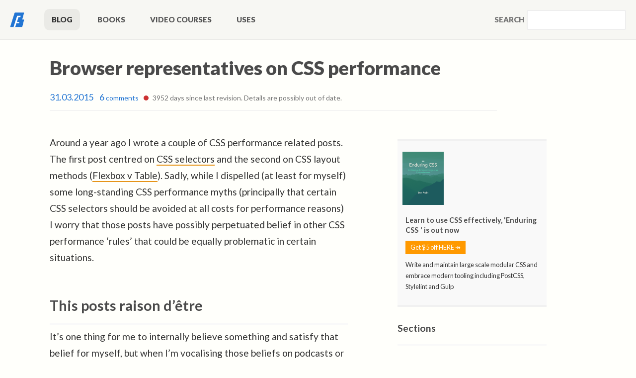

--- FILE ---
content_type: text/html; charset=UTF-8
request_url: https://benfrain.com/browser-representatives-on-css-performance/?utm_source=CSS-Weekly&utm_campaign=Issue-157&utm_medium=web
body_size: 18302
content:
<!DOCTYPE html>
<html lang="en-US" itemscope itemtype="https://schema.org/BlogPosting">
<head>


<meta charset="UTF-8">
<meta name="viewport" content="width=device-width, initial-scale=1">
<link rel="profile" href="https://gmpg.org/xfn/11">
<link rel="pingback" href="https://benfrain.com/xmlrpc.php">
<!-- <link href="https://fonts.googleapis.com/css?family=Noto+Serif:400,400i,700|Open+Sans" rel="stylesheet"> -->
<link rel="preconnect" href="https://fonts.gstatic.com">
<link href="https://fonts.googleapis.com/css2?family=Lato:ital,wght@0,400;0,700;0,900;1,400&display=swap" rel="stylesheet">
<title>Browser representatives on CSS performance &#8211; Ben Frain</title>
<meta name='robots' content='max-image-preview:large' />
<link rel="alternate" type="application/rss+xml" title="Ben Frain &raquo; Feed" href="https://benfrain.com/feed/" />
<link rel="alternate" type="application/rss+xml" title="Ben Frain &raquo; Comments Feed" href="https://benfrain.com/comments/feed/" />
<link rel="alternate" type="application/rss+xml" title="Ben Frain &raquo; Browser representatives on CSS performance Comments Feed" href="https://benfrain.com/browser-representatives-on-css-performance/feed/" />
<link rel="alternate" title="oEmbed (JSON)" type="application/json+oembed" href="https://benfrain.com/wp-json/oembed/1.0/embed?url=https%3A%2F%2Fbenfrain.com%2Fbrowser-representatives-on-css-performance%2F" />
<link rel="alternate" title="oEmbed (XML)" type="text/xml+oembed" href="https://benfrain.com/wp-json/oembed/1.0/embed?url=https%3A%2F%2Fbenfrain.com%2Fbrowser-representatives-on-css-performance%2F&#038;format=xml" />
<style id='wp-img-auto-sizes-contain-inline-css' type='text/css'>
img:is([sizes=auto i],[sizes^="auto," i]){contain-intrinsic-size:3000px 1500px}
/*# sourceURL=wp-img-auto-sizes-contain-inline-css */
</style>
<style id='wp-emoji-styles-inline-css' type='text/css'>

	img.wp-smiley, img.emoji {
		display: inline !important;
		border: none !important;
		box-shadow: none !important;
		height: 1em !important;
		width: 1em !important;
		margin: 0 0.07em !important;
		vertical-align: -0.1em !important;
		background: none !important;
		padding: 0 !important;
	}
/*# sourceURL=wp-emoji-styles-inline-css */
</style>
<style id='classic-theme-styles-inline-css' type='text/css'>
/*! This file is auto-generated */
.wp-block-button__link{color:#fff;background-color:#32373c;border-radius:9999px;box-shadow:none;text-decoration:none;padding:calc(.667em + 2px) calc(1.333em + 2px);font-size:1.125em}.wp-block-file__button{background:#32373c;color:#fff;text-decoration:none}
/*# sourceURL=/wp-includes/css/classic-themes.min.css */
</style>
<link rel='stylesheet' id='stcr-style-css' href='https://benfrain.com/wp-content/plugins/subscribe-to-comments-reloaded/includes/css/stcr-style.css?ver=6.9' type='text/css' media='all' />
<link rel='stylesheet' id='bf2015-style-css' href='https://benfrain.com/wp-content/themes/bf2018/css/styles.css?ver=6.9' type='text/css' media='all' />

<!-- OG: 3.3.8 -->
<meta property="og:description" content="Around a year ago I wrote a couple of CSS performance related posts. The first post centred on CSS selectors and the second on CSS layout methods (Flexbox v Table). Sadly, while I dispelled (at least for myself) some long-standing CSS performance myths (principally that certain CSS selectors should be avoided at all costs for..."><meta property="og:type" content="article"><meta property="og:locale" content="en_US"><meta property="og:site_name" content="Ben Frain"><meta property="og:title" content="Browser representatives on CSS performance"><meta property="og:url" content="https://benfrain.com/browser-representatives-on-css-performance/"><meta property="og:updated_time" content="2015-03-31T23:22:12+01:00">
<meta property="article:tag" content="Chrome"><meta property="article:tag" content="CSS"><meta property="article:tag" content="Microsoft"><meta property="article:tag" content="mozilla"><meta property="article:tag" content="performance"><meta property="article:tag" content="webkit"><meta property="article:published_time" content="2015-03-31T22:12:40+00:00"><meta property="article:modified_time" content="2015-03-31T22:22:12+00:00"><meta property="article:section" content="Web Dev"><meta property="article:author:first_name" content="Ben"><meta property="article:author:last_name" content="Frain"><meta property="article:author:username" content="Ben Frain">
<meta property="twitter:partner" content="ogwp"><meta property="twitter:card" content="summary"><meta property="twitter:title" content="Browser representatives on CSS performance"><meta property="twitter:description" content="Around a year ago I wrote a couple of CSS performance related posts. The first post centred on CSS selectors and the second on CSS layout methods (Flexbox v Table). Sadly, while I dispelled (at..."><meta property="twitter:url" content="https://benfrain.com/browser-representatives-on-css-performance/"><meta property="twitter:label1" content="Reading time"><meta property="twitter:data1" content="9 minutes">
<meta itemprop="name" content="Browser representatives on CSS performance"><meta itemprop="description" content="Around a year ago I wrote a couple of CSS performance related posts. The first post centred on CSS selectors and the second on CSS layout methods (Flexbox v Table). Sadly, while I dispelled (at least for myself) some long-standing CSS performance myths (principally that certain CSS selectors should be avoided at all costs for..."><meta itemprop="datePublished" content="2015-03-31"><meta itemprop="dateModified" content="2015-03-31T22:22:12+00:00">
<meta property="profile:first_name" content="Ben"><meta property="profile:last_name" content="Frain"><meta property="profile:username" content="Ben Frain">
<!-- /OG -->

<link rel="https://api.w.org/" href="https://benfrain.com/wp-json/" /><link rel="alternate" title="JSON" type="application/json" href="https://benfrain.com/wp-json/wp/v2/posts/3277" /><link rel="EditURI" type="application/rsd+xml" title="RSD" href="https://benfrain.com/xmlrpc.php?rsd" />
<meta name="generator" content="WordPress 6.9" />
<link rel='shortlink' href='https://benfrain.com/?p=3277' />
<link rel="canonical" href="https://benfrain.com/browser-representatives-on-css-performance/" />
    <script id="mcjs">!function(c,h,i,m,p){m=c.createElement(h),p=c.getElementsByTagName(h)[0],m.async=1,m.src=i,p.parentNode.insertBefore(m,p)}(document,"script","https://chimpstatic.com/mcjs-connected/js/users/906ec14e977f8fce87751d6f1/dd605084157661b41e13dc5ef.js");</script>
    <link rel="apple-touch-icon" sizes="180x180" href="/apple-touch-icon.png">
<link rel="icon" type="image/png" sizes="32x32" href="/favicon-32x32.png">
<link rel="icon" type="image/png" sizes="16x16" href="/favicon-16x16.png">
<link rel="manifest" href="/site.webmanifest">
<link rel="mask-icon" href="/safari-pinned-tab.svg" color="#4a90e2">
<meta name="msapplication-TileColor" content="#da532c">
<meta name="theme-color" content="#ffffff">
<link rel="icon" type="image/svg+xml" href="/favicon2.svg">
<style id='global-styles-inline-css' type='text/css'>
:root{--wp--preset--aspect-ratio--square: 1;--wp--preset--aspect-ratio--4-3: 4/3;--wp--preset--aspect-ratio--3-4: 3/4;--wp--preset--aspect-ratio--3-2: 3/2;--wp--preset--aspect-ratio--2-3: 2/3;--wp--preset--aspect-ratio--16-9: 16/9;--wp--preset--aspect-ratio--9-16: 9/16;--wp--preset--color--black: #000000;--wp--preset--color--cyan-bluish-gray: #abb8c3;--wp--preset--color--white: #ffffff;--wp--preset--color--pale-pink: #f78da7;--wp--preset--color--vivid-red: #cf2e2e;--wp--preset--color--luminous-vivid-orange: #ff6900;--wp--preset--color--luminous-vivid-amber: #fcb900;--wp--preset--color--light-green-cyan: #7bdcb5;--wp--preset--color--vivid-green-cyan: #00d084;--wp--preset--color--pale-cyan-blue: #8ed1fc;--wp--preset--color--vivid-cyan-blue: #0693e3;--wp--preset--color--vivid-purple: #9b51e0;--wp--preset--gradient--vivid-cyan-blue-to-vivid-purple: linear-gradient(135deg,rgb(6,147,227) 0%,rgb(155,81,224) 100%);--wp--preset--gradient--light-green-cyan-to-vivid-green-cyan: linear-gradient(135deg,rgb(122,220,180) 0%,rgb(0,208,130) 100%);--wp--preset--gradient--luminous-vivid-amber-to-luminous-vivid-orange: linear-gradient(135deg,rgb(252,185,0) 0%,rgb(255,105,0) 100%);--wp--preset--gradient--luminous-vivid-orange-to-vivid-red: linear-gradient(135deg,rgb(255,105,0) 0%,rgb(207,46,46) 100%);--wp--preset--gradient--very-light-gray-to-cyan-bluish-gray: linear-gradient(135deg,rgb(238,238,238) 0%,rgb(169,184,195) 100%);--wp--preset--gradient--cool-to-warm-spectrum: linear-gradient(135deg,rgb(74,234,220) 0%,rgb(151,120,209) 20%,rgb(207,42,186) 40%,rgb(238,44,130) 60%,rgb(251,105,98) 80%,rgb(254,248,76) 100%);--wp--preset--gradient--blush-light-purple: linear-gradient(135deg,rgb(255,206,236) 0%,rgb(152,150,240) 100%);--wp--preset--gradient--blush-bordeaux: linear-gradient(135deg,rgb(254,205,165) 0%,rgb(254,45,45) 50%,rgb(107,0,62) 100%);--wp--preset--gradient--luminous-dusk: linear-gradient(135deg,rgb(255,203,112) 0%,rgb(199,81,192) 50%,rgb(65,88,208) 100%);--wp--preset--gradient--pale-ocean: linear-gradient(135deg,rgb(255,245,203) 0%,rgb(182,227,212) 50%,rgb(51,167,181) 100%);--wp--preset--gradient--electric-grass: linear-gradient(135deg,rgb(202,248,128) 0%,rgb(113,206,126) 100%);--wp--preset--gradient--midnight: linear-gradient(135deg,rgb(2,3,129) 0%,rgb(40,116,252) 100%);--wp--preset--font-size--small: 13px;--wp--preset--font-size--medium: 20px;--wp--preset--font-size--large: 36px;--wp--preset--font-size--x-large: 42px;--wp--preset--spacing--20: 0.44rem;--wp--preset--spacing--30: 0.67rem;--wp--preset--spacing--40: 1rem;--wp--preset--spacing--50: 1.5rem;--wp--preset--spacing--60: 2.25rem;--wp--preset--spacing--70: 3.38rem;--wp--preset--spacing--80: 5.06rem;--wp--preset--shadow--natural: 6px 6px 9px rgba(0, 0, 0, 0.2);--wp--preset--shadow--deep: 12px 12px 50px rgba(0, 0, 0, 0.4);--wp--preset--shadow--sharp: 6px 6px 0px rgba(0, 0, 0, 0.2);--wp--preset--shadow--outlined: 6px 6px 0px -3px rgb(255, 255, 255), 6px 6px rgb(0, 0, 0);--wp--preset--shadow--crisp: 6px 6px 0px rgb(0, 0, 0);}:where(.is-layout-flex){gap: 0.5em;}:where(.is-layout-grid){gap: 0.5em;}body .is-layout-flex{display: flex;}.is-layout-flex{flex-wrap: wrap;align-items: center;}.is-layout-flex > :is(*, div){margin: 0;}body .is-layout-grid{display: grid;}.is-layout-grid > :is(*, div){margin: 0;}:where(.wp-block-columns.is-layout-flex){gap: 2em;}:where(.wp-block-columns.is-layout-grid){gap: 2em;}:where(.wp-block-post-template.is-layout-flex){gap: 1.25em;}:where(.wp-block-post-template.is-layout-grid){gap: 1.25em;}.has-black-color{color: var(--wp--preset--color--black) !important;}.has-cyan-bluish-gray-color{color: var(--wp--preset--color--cyan-bluish-gray) !important;}.has-white-color{color: var(--wp--preset--color--white) !important;}.has-pale-pink-color{color: var(--wp--preset--color--pale-pink) !important;}.has-vivid-red-color{color: var(--wp--preset--color--vivid-red) !important;}.has-luminous-vivid-orange-color{color: var(--wp--preset--color--luminous-vivid-orange) !important;}.has-luminous-vivid-amber-color{color: var(--wp--preset--color--luminous-vivid-amber) !important;}.has-light-green-cyan-color{color: var(--wp--preset--color--light-green-cyan) !important;}.has-vivid-green-cyan-color{color: var(--wp--preset--color--vivid-green-cyan) !important;}.has-pale-cyan-blue-color{color: var(--wp--preset--color--pale-cyan-blue) !important;}.has-vivid-cyan-blue-color{color: var(--wp--preset--color--vivid-cyan-blue) !important;}.has-vivid-purple-color{color: var(--wp--preset--color--vivid-purple) !important;}.has-black-background-color{background-color: var(--wp--preset--color--black) !important;}.has-cyan-bluish-gray-background-color{background-color: var(--wp--preset--color--cyan-bluish-gray) !important;}.has-white-background-color{background-color: var(--wp--preset--color--white) !important;}.has-pale-pink-background-color{background-color: var(--wp--preset--color--pale-pink) !important;}.has-vivid-red-background-color{background-color: var(--wp--preset--color--vivid-red) !important;}.has-luminous-vivid-orange-background-color{background-color: var(--wp--preset--color--luminous-vivid-orange) !important;}.has-luminous-vivid-amber-background-color{background-color: var(--wp--preset--color--luminous-vivid-amber) !important;}.has-light-green-cyan-background-color{background-color: var(--wp--preset--color--light-green-cyan) !important;}.has-vivid-green-cyan-background-color{background-color: var(--wp--preset--color--vivid-green-cyan) !important;}.has-pale-cyan-blue-background-color{background-color: var(--wp--preset--color--pale-cyan-blue) !important;}.has-vivid-cyan-blue-background-color{background-color: var(--wp--preset--color--vivid-cyan-blue) !important;}.has-vivid-purple-background-color{background-color: var(--wp--preset--color--vivid-purple) !important;}.has-black-border-color{border-color: var(--wp--preset--color--black) !important;}.has-cyan-bluish-gray-border-color{border-color: var(--wp--preset--color--cyan-bluish-gray) !important;}.has-white-border-color{border-color: var(--wp--preset--color--white) !important;}.has-pale-pink-border-color{border-color: var(--wp--preset--color--pale-pink) !important;}.has-vivid-red-border-color{border-color: var(--wp--preset--color--vivid-red) !important;}.has-luminous-vivid-orange-border-color{border-color: var(--wp--preset--color--luminous-vivid-orange) !important;}.has-luminous-vivid-amber-border-color{border-color: var(--wp--preset--color--luminous-vivid-amber) !important;}.has-light-green-cyan-border-color{border-color: var(--wp--preset--color--light-green-cyan) !important;}.has-vivid-green-cyan-border-color{border-color: var(--wp--preset--color--vivid-green-cyan) !important;}.has-pale-cyan-blue-border-color{border-color: var(--wp--preset--color--pale-cyan-blue) !important;}.has-vivid-cyan-blue-border-color{border-color: var(--wp--preset--color--vivid-cyan-blue) !important;}.has-vivid-purple-border-color{border-color: var(--wp--preset--color--vivid-purple) !important;}.has-vivid-cyan-blue-to-vivid-purple-gradient-background{background: var(--wp--preset--gradient--vivid-cyan-blue-to-vivid-purple) !important;}.has-light-green-cyan-to-vivid-green-cyan-gradient-background{background: var(--wp--preset--gradient--light-green-cyan-to-vivid-green-cyan) !important;}.has-luminous-vivid-amber-to-luminous-vivid-orange-gradient-background{background: var(--wp--preset--gradient--luminous-vivid-amber-to-luminous-vivid-orange) !important;}.has-luminous-vivid-orange-to-vivid-red-gradient-background{background: var(--wp--preset--gradient--luminous-vivid-orange-to-vivid-red) !important;}.has-very-light-gray-to-cyan-bluish-gray-gradient-background{background: var(--wp--preset--gradient--very-light-gray-to-cyan-bluish-gray) !important;}.has-cool-to-warm-spectrum-gradient-background{background: var(--wp--preset--gradient--cool-to-warm-spectrum) !important;}.has-blush-light-purple-gradient-background{background: var(--wp--preset--gradient--blush-light-purple) !important;}.has-blush-bordeaux-gradient-background{background: var(--wp--preset--gradient--blush-bordeaux) !important;}.has-luminous-dusk-gradient-background{background: var(--wp--preset--gradient--luminous-dusk) !important;}.has-pale-ocean-gradient-background{background: var(--wp--preset--gradient--pale-ocean) !important;}.has-electric-grass-gradient-background{background: var(--wp--preset--gradient--electric-grass) !important;}.has-midnight-gradient-background{background: var(--wp--preset--gradient--midnight) !important;}.has-small-font-size{font-size: var(--wp--preset--font-size--small) !important;}.has-medium-font-size{font-size: var(--wp--preset--font-size--medium) !important;}.has-large-font-size{font-size: var(--wp--preset--font-size--large) !important;}.has-x-large-font-size{font-size: var(--wp--preset--font-size--x-large) !important;}
/*# sourceURL=global-styles-inline-css */
</style>
</head>

<body class="wp-singular post-template-default single single-post postid-3277 single-format-standard wp-theme-bf2018 st-Body group-blog">
    <nav class="hd-Nav_Wrapper" id="primary-menu">
        <a class="hd-Nav_Logo" href="/">
            <svg class="hd-Nav_LogoSVG" viewbox="0 0 37 40" xmlns="http://www.w3.org/2000/svg"><title>Ben Frain Logo</title><g fill-rule="evenodd"><path class="hd-Nav_LogoSVG" fill="var(--fill-outer)" d="M10.69 39a376.831 376.831 0 00-9.317-.016 1 1 0 01-.965-1.297l11.155-35.92A2 2 0 0113.473.36h22.223a1 1 0 01.966 1.26L32 19h-3 6.72a1 1 0 01.97 1.243l-4.501 18.003a1 1 0 01-.967.757c-7.65.029-12.891.028-15.722-.003h-4.81z" /><path fill="var(--fill-inner)" d="M18.5 9H28l-1 3.5h-5l-4 13h6.5l-1 3.5h-7l-3 10-4.5.024z"/></g></svg>
        </a>
        <button type="button" class="hd-Nav_Hamburger" aria-haspopup="true" aria-controls="modalNav">Menu</button>
        <div id="modalNav" class="hd-Nav_Modal" role="menu" aria-labelledby="modalNav">
        <a id="menu-item-2887" class="hd-Nav_Link hd-Nav_Blog menu-item menu-item-type-post_type menu-item-object-page current_page_parent menu-item-2887" href="https://benfrain.com/blog/">Blog <span class="hd-NavLink_Extra">Reviews, tutorials and musings</span></a>
<a id="menu-item-2888" class="hd-Nav_Link hd-Nav_Books menu-item menu-item-type-post_type menu-item-object-page menu-item-2888" href="https://benfrain.com/books/">Books<span class="hd-NavLink_Extra">My books on web development</span></a>
<a id="menu-item-4203" class="hd-Nav_Link hd-Nav_Video menu-item menu-item-type-post_type menu-item-object-page menu-item-4203" href="https://benfrain.com/video-courses/">Video Courses<span class="hd-NavLink_Extra">Available on Skillshare and Udemy</span></a>
<a id="menu-item-4175" class="hd-Nav_Link hd-Nav_Uses menu-item menu-item-type-post_type menu-item-object-page menu-item-4175" href="https://benfrain.com/uses/">Uses<span class="hd-NavLink_Extra">The kit and software I use</span></a>
        <form class="s-Wrapper" action="/" method="get">
	<label class="s-Label">Search <input class="s-Input" type="text" name="s" value="" /></label>
</form>        </div>
        </nav><!-- #site-navigation -->
    

		<main class="post-Container" id="main">

		
			


<article class="post-Wrapper">

	<header class="post-Header">
		<h1 class="post-Title">Browser representatives on CSS performance</h1>
		
		<div class="post-Meta">
			<time class="post-Date_Wrapper" datetime="2015-03-31T23:12:40+01:00">31.03.2015</time>			<a class="post-Meta_CommentsLink" href="https://benfrain.com/browser-representatives-on-css-performance/#comments">
				<span class="post-Meta_CommentNo">6</span> comments			</a>
			
			<div id="js-daysSince" class="post-DaysSince post-DaysSince_Over365">3952 days since last revision. Details are possibly out of date.</div>		</div><!-- .entry-meta -->
	</header><!-- .entry-header -->
	

	<div class="post-Content">
		
		<p>Around a year ago I wrote a couple of CSS performance related posts. The first post centred on <a href="https://benfrain.com/css-performance-revisited-selectors-bloat-expensive-styles/">CSS selectors</a> and the second on CSS layout methods (<a href="https://benfrain.com/css-performance-test-flexbox-v-css-table-fight/">Flexbox v Table</a>). Sadly, while I dispelled (at least for myself) some long-standing CSS performance myths (principally that certain CSS selectors should be avoided at all costs for performance reasons) I worry that those posts have possibly perpetuated belief in other CSS performance &#8216;rules&#8217; that could be equally problematic in certain situations.</p>
<h1>This posts raison d&#8217;être</h1>
<p>It&#8217;s one thing for me to internally believe something and satisfy that belief for myself, but when I&#8217;m vocalising those beliefs on <a href="http://word-break.com/?podcast_episode=https://s3-us-west-2.amazonaws.com/wordbreak/episode-08.mp3">podcasts</a> or <a href="https://m.youtube.com/watch?v=WUEObwtgvyI">video interviews</a> I do worry that some may take the sound-bites without performing due diligence.</p>
<h2>TL;DR</h2>
<p>If you read nothing more of this post, read this next paragraph and DO take it to heart:</p>
<p>Do not memorize rules in relation to CSS performance without checking your own &#8216;data&#8217;. They are largely useless, transient and too subjective. Instead become acquainted with tools and use them to reveal relevant data for your own scenario. This is basically the mantra the Chrome Dev relations folks have been promoting for years, I believe it was Paul Lewis (more of which below) that coined the term, &#8216;Tools, not rules&#8217; in relation to troubleshooting web performance. </p>
<p>Nowadays I get that sentiment. Really get it.</p>
<h1>CSS performance from browser makers</h1>
<p>While I generally never worry CSS selectors when authoring a style sheet (typically I just put a class on anything I want to style and select it directly) every so often I see comments from people way smarter than me that relate specifically to a certain selector. Here&#8217;s a quote from Paul Irish in relation to a <a href="http://alistapart.com/article/quantity-queries-for-css">post on A List Apart from Heydon Pickering</a> which used a specific type of selector: </p>
<figure class="embedded-quote" id="ala-embedded-comment-338752">
<blockquote>
<p>These selectors are among the slowest possible. ~500 slower than something wild like “div.box:not(:empty):last-of-type .title”. Test page http://jsbin.com/gozula/1/quiet</p>
<p>That said, selector speed is rarely a concern, but if this selector ends up in a dynamic webapp where <span class="caps">DOM</span> changes are very common, it could have a large effect.  So, good for many use cases but keep in mind it might become a perf bottleneck as the app matures. Something to profile at that point.  Cheers</p>
</blockquote><figcaption>— Paul Irish 1 on <a href="http://alistapart.com/comments/quantity-queries-for-css#338752">Quantity Queries for CSS</a></figcaption></figure>
<p><script async data-comment="338752" charset="utf-8" src="//alistapart.com/d/_repo/site_assets/js/comment-embed.min.js"></script></p>
<p>What are we to take from that? Do we try and hold that kind of selector in some &#8216;do not use in case of emergency&#8217; vault in our heads? </p>
<p>In the months since my aforementioned posts, I have pondered attempting to create some sort of suite of tests for CSS performance but the longer I think about the problem the more I believe it would actually prove useless and maybe even do more harm than good. For example, I started to re-run those selector and layout tests and while some things have changed (Flexbox is faster than Table now in Firefox <a href="https://github.com/benfrain/css-performance-tests">in my test</a> for example) in all honestly, what does that really tell us? How does that help you or I author our next set of styles?</p>
<p>Therefore, in the post, I have opted to take a different approach. I asked the smart folks who actually work on browsers what they think we should concern ourselves with in regards to CSS performance.</p>
<p>In the front-end world we are lucky that the Chrome Developer relations team are so accessible. However, I&#8217;m keen for some balance. In addition, I reached out to people at Microsoft and Firefox and included some great input from WebKit too.</p>
<h1>Asking the question</h1>
<p>The question was essentially, &#8220;Should authors concern themselves with the selectors used in relation to CSS performance?&#8221;</p>
<p>Let&#8217;s start at the beginning, where things like the CSSOM and DOM actually get constructed. <a href="http://aerotwist.com">Paul Lewis</a>, Developer Advocate for Chrome Developer Relations explains, &#8220;Style calculations are affected by two things: selector matching and the size of the invalidation. When you first load a page all the styles need to be calculated for all the elements, and that&#8217;s a function of tree size and the number of selectors.&#8221;</p>
<p>For more detail, Lewis quotes <a href="https://docs.google.com/document/d/1vEW86DaeVs4uQzNFI5R-_xS9TcS1Cs_EUsHRSgCHGu8/edit#">Rune Lillesveen</a> on the Opera team (who does a lot of work on Blink&#8217;s style code):</p>
<blockquote>
<p>At the time of writing, roughly 50% of the time used to calculate the computed style for an element is used to match selectors, and the other half of the time is used for constructing the RenderStyle (computed style representation) from the matched rules.</p>
</blockquote>
<p>OK, that went a bit &#8216;science&#8217; for me so does that mean we need to worry about selectors or not?</p>
<p>Lewis again, &#8220;Selector matching does affect performance, <a href="http://jsbin.com/gozula/1/quiet">my own test confirms this</a> (open the console for the results), but in my experience the tree size is the most significant factor.&#8221;</p>
<p>It stands to reason that if you have an enormous DOM tree, and a whole raft of irrelevant styles, things are going to start chugging. My own <a href="https://benfrain.com/selector-test/2-01.html">bloat test</a> backs this up. </p>
<p>Anecdote time. If I give you two piles of 1000 cards, each with different names on except for 5 matching ones, it stands to reason it will take longer to pair those matching names than if there were only 100, or 10. Same principal for the browser. </p>
<p>I think we can all agree that style bloat it a bigger concern than selector used. Maybe that&#8217;s one rule you can bank on?</p>
<p>&#8220;For most websites I would posit that selector performance is not the best area to spend your time trying to find performance optimizations. I feel your previous blog post stated this well, and I would highly recommend to focus on what is inside the braces than the selectors outside of them&#8221;, says Greg Whitworth, Program Manager at Microsoft. </p>
<h1>What about JavaScript</h1>
<p>Whitworth also notes that extra diligence is required when dealing with JavaScript and dynamism in the DOM structure, &#8220;If you are using Javascript to add or replace classes on events over and over again you should think about how that will affect the overall web pipeline and the DOM structure of the box you&#8217;re touching.&#8221; This ties in with the earlier comment from <a href="http://paulirish.com">Paul Irish</a>. Rapid invalidation of areas of the DOM thanks to class changes can occasionally show up complex selectors. So, maybe we should be worried about selectors? &#8220;There are exceptions to every rule and there are selectors that are more performant than others but we normally only see these in cases where there are massive DOM trees in tandem with Javascript anti-patterns that causes DOM thrashing and additional layout or painting to take place,&#8221; says Whitworth. For more simplistic JavaScript changes, Lewis offers this advice, &#8220;The solution is normally to target elements as closely as possible, though increasingly Blink is smart about which elements will truly be affected by a change to a parent element.&#8221; So, practically speaking, if you need to affect a change in a DOM element, add a class directly above it in the DOM tree if possible, rather than up on the body or html node.</p>
<h1>Dealing with CSS performance</h1>
<p>At this point I&#8217;m happily re-concluding that CSS selectors are rarely a problem with static pages. Plus, attempting to second guess which selector will perform well is probably futile. I&#8217;ll re-quote Benjamin Poulain, (who provided valuable insight in my <a href="https://benfrain.com/css-performance-revisited-selectors-bloat-expensive-styles/">earlier post</a>) from WebKit at this point, &#8220;It is practically impossible to predict the final performance impact of a given selector by just examining the selectors. In the engine, selectors are reordered, split, collected and compiled. To know the final performance of a given selector, you would have to know in which bucket the selector was collected, how it is compiled, and finally what the DOM tree looks like. All of that is very different between the various engines, making the whole process even less predictable.&#8221;</p>
<p>However, for large DOMs and dynamic DOMs (e.g. not the odd class toggle, we are talking lots of JavaScript manipulation) it may not be beyond the realms of possibility that CSS selectors could be causing an issue. &#8220;I can&#8217;t speak for all of Mozilla, but I think when you&#8217;re dealing with performance, you want to focus on what&#8217;s slow. Sometimes that will be selectors; usually it will be other things,&#8221; says <a href="https://dbaron.org">L. David Baron</a>, of <a href="http://mozilla.org">Mozilla</a> and a member of the W3C&#8217;s CSS working group, &#8220;I&#8217;ve definitely seen pages where selector performance matters, and I&#8217;ve definitely seen lots of pages where it doesn&#8217;t.&#8221;</p>
<p>So what should we do? What&#8217;s the most pragmatic approach? </p>
<p>&#8220;You should use profiling tools to determine where your performance problems<br />
are, and then work on solving those problems,&#8221; says Baron. Everyone I spoke to echoed these sentiments. Here&#8217;s Poulain from WebKit again, &#8220;In practice, people discover performance problems with CSS and start removing rules one by one until the problems go away. I think that is the right way to go about this, it is easy and will lead to correct outcome&#8221;. </p>
<h1>Conclusion</h1>
<p>If you&#8217;ve developed on the web for any non-trivial period of time you will know that the answer to most web related questions is &#8216;it depends&#8217;.<br />
I hate that there are no simple, cast-iron rules in relation to CSS performance that can be banked upon in every situation. I&#8217;d genuinely love to write those rules out here in a nice little paragraph and believe they would be universally true. But I can&#8217;t because there simply aren&#8217;t any universal truths in relation to performance. There can&#8217;t ever be any because there are simply too many variables. Engines update, layout methods become optimised,every DOM tree is different, all CSS files are different. On and on ad infinitum. You get the picture.<br />
I&#8217;m afraid the best I can offer is to not sweat things like CSS selectors or layout methods in advance. It&#8217;s unlikely they will be your problem (but, you know, they just might).<br />
Instead, concentrate on making &#8216;the thing&#8217;. Then, when &#8216;the thing&#8217; is made, test &#8216;the thing&#8217;. If it&#8217;s slow or broke, find the problem and fix &#8216;the thing&#8217;.</p>
<h2>Additional Info</h2>
<ul>
<li>Greg Whitworth recommends <a href="http://blogs.msdn.com/b/ie/archive/2012/11/20/build-2012-50-performance-tricks-to-make-your-html5-applications-and-sites-faster.aspx">A 2012 Build talk</a></li>
<li><a href="http://csstriggers.com">CSS Triggers</a> by Paul Lewis indicates what changes in CSS will trigger Layout, Paint and Composite operations in the Blink engine (Chrome/Opera)</li>
</ul>
		
		<div class="post-Tags">
			<span class="tag-Links"><a href="https://benfrain.com/tag/chrome/" rel="tag">Chrome</a> <a href="https://benfrain.com/tag/css/" rel="tag">CSS</a> <a href="https://benfrain.com/tag/microsoft/" rel="tag">Microsoft</a> <a href="https://benfrain.com/tag/mozilla/" rel="tag">mozilla</a> <a href="https://benfrain.com/tag/performance/" rel="tag">performance</a> <a href="https://benfrain.com/tag/webkit/" rel="tag">webkit</a></span>		</div><!-- .entry-footer -->
    	<aside class="post-KoFiInline">
				
					<p class="post-KoFiBottom_Text">If you enjoyed this post and/or it was useful, <strong>Say thanks with a coffee.</strong> 🙏</p>
					
				<a class="post-KofiBF" rel="noreferrer" href='https://ko-fi.com/benfrain' target='_blank'>
				<img class="post-KofiCup" src="https://benfrain.com/wp-content/themes/bf2018/img/cupborder.png" border='0' alt='Buy Me a Coffee at ko-fi.com' />
				<span class="post-KofiText">Support me on Kofi</span>
				</a>
		</aside>		
		
		<div class="post-PimpingAintEasy">
		

		
    
	<a href="http://leanpub.com/enduringcss/c/blog" class="post-Offer">
		<h2 class="post-Offer_Headline">Learn to use CSS effectively, '<b class="post-Offer_Emphasis">Enduring CSS</b>' is out now</h2>
		<i class="post-Offer_Action">Get $5 off HERE &#8608;</i>
		<p class="post-Offer_Strap">Write and maintain large scale modular CSS and embrace modern tooling including PostCSS, Stylelint and Gulp</p>
	</a>
    
								
			
		</div>
	</div><!-- .entry-content -->

		
	</article><!-- #post-## -->

	


			
<div class="co-OuterWrapper" id="comments">
	<div class="co-InnerWrapper">
	
			<h2 class="co-Title">
			6 comments:		</h2>

		
		<ol class="co-List_Wrapper">
					<li id="comment-107361" class="comment even thread-even depth-1">
			<article id="div-comment-107361" class="comment-body">
				<footer class="comment-meta">
					<div class="comment-author vcard">
						<img alt='' src='https://secure.gravatar.com/avatar/64b0d27f935efa5f27c18d1aab91c77403f008fb7b33536e5c0d3768004f6b78?s=32&#038;d=retro&#038;r=pg' srcset='https://secure.gravatar.com/avatar/64b0d27f935efa5f27c18d1aab91c77403f008fb7b33536e5c0d3768004f6b78?s=64&#038;d=retro&#038;r=pg 2x' class='avatar avatar-32 photo' height='32' width='32' decoding='async'/>						<b class="fn"><a href="http://meiert.com/en/" class="url" rel="ugc external nofollow">Jens Oliver Meiert</a></b> <span class="says">says:</span>					</div><!-- .comment-author -->

					<div class="comment-metadata">
						<a href="https://benfrain.com/browser-representatives-on-css-performance/#comment-107361"><time datetime="2015-04-02T13:34:05+01:00">April 2, 2015 at 1:34 pm</time></a>					</div><!-- .comment-metadata -->

									</footer><!-- .comment-meta -->

				<div class="comment-content">
					<p>Steve Souders [1] has done some invaluable work in this direction for many years. Alas, many of us have gone over board labeling certain selectors as slow, misjudging other issues around code efficiency that followed a sort of, panic. So it’s good that you stress it here, too: performance of CSS selectors is for all practical purposes irrelevant [2].</p>
<p>[1] <a href="http://stevesouders.com/" rel="nofollow ugc">http://stevesouders.com/</a><br />
[2] <a href="http://meiert.com/en/blog/20090312/performance-of-css-selectors/" rel="nofollow ugc">http://meiert.com/en/blog/20090312/performance-of-css-selectors/</a></p>
				</div><!-- .comment-content -->

				<div class="reply"><a rel="nofollow" class="comment-reply-link" href="https://benfrain.com/browser-representatives-on-css-performance/?replytocom=107361#respond" data-commentid="107361" data-postid="3277" data-belowelement="div-comment-107361" data-respondelement="respond" data-replyto="Reply to Jens Oliver Meiert" aria-label="Reply to Jens Oliver Meiert">Reply</a></div>			</article><!-- .comment-body -->
		</li><!-- #comment-## -->
		<li id="comment-107362" class="comment odd alt thread-odd thread-alt depth-1">
			<article id="div-comment-107362" class="comment-body">
				<footer class="comment-meta">
					<div class="comment-author vcard">
						<img alt='' src='https://secure.gravatar.com/avatar/a334b173a88b1f644a7711ef824b30df8660436904493ad3ff9ced08adfd4c5d?s=32&#038;d=retro&#038;r=pg' srcset='https://secure.gravatar.com/avatar/a334b173a88b1f644a7711ef824b30df8660436904493ad3ff9ced08adfd4c5d?s=64&#038;d=retro&#038;r=pg 2x' class='avatar avatar-32 photo' height='32' width='32' decoding='async'/>						<b class="fn"><a href="http://blog.piotrnalepa.pl" class="url" rel="ugc external nofollow">sunpietro</a></b> <span class="says">says:</span>					</div><!-- .comment-author -->

					<div class="comment-metadata">
						<a href="https://benfrain.com/browser-representatives-on-css-performance/#comment-107362"><time datetime="2015-04-02T13:56:33+01:00">April 2, 2015 at 1:56 pm</time></a>					</div><!-- .comment-metadata -->

									</footer><!-- .comment-meta -->

				<div class="comment-content">
					<p>Good article. I found that selector performance is especially important when styling elements placed in the tables. They are very sensitive to any changes in CSS and DOM.</p>
				</div><!-- .comment-content -->

				<div class="reply"><a rel="nofollow" class="comment-reply-link" href="https://benfrain.com/browser-representatives-on-css-performance/?replytocom=107362#respond" data-commentid="107362" data-postid="3277" data-belowelement="div-comment-107362" data-respondelement="respond" data-replyto="Reply to sunpietro" aria-label="Reply to sunpietro">Reply</a></div>			</article><!-- .comment-body -->
		</li><!-- #comment-## -->
		<li id="comment-107389" class="comment even thread-even depth-1 parent">
			<article id="div-comment-107389" class="comment-body">
				<footer class="comment-meta">
					<div class="comment-author vcard">
						<img alt='' src='https://secure.gravatar.com/avatar/ea887cf9e752fd408abd4f0b5d0c44176db4e49c7ada666bcbdc98ec427f5df7?s=32&#038;d=retro&#038;r=pg' srcset='https://secure.gravatar.com/avatar/ea887cf9e752fd408abd4f0b5d0c44176db4e49c7ada666bcbdc98ec427f5df7?s=64&#038;d=retro&#038;r=pg 2x' class='avatar avatar-32 photo' height='32' width='32' decoding='async'/>						<b class="fn"><a href="http://www.heydonworks.com" class="url" rel="ugc external nofollow">Heydon</a></b> <span class="says">says:</span>					</div><!-- .comment-author -->

					<div class="comment-metadata">
						<a href="https://benfrain.com/browser-representatives-on-css-performance/#comment-107389"><time datetime="2015-04-03T12:56:38+01:00">April 3, 2015 at 12:56 pm</time></a>					</div><!-- .comment-metadata -->

									</footer><!-- .comment-meta -->

				<div class="comment-content">
					<p>Thank you for this, Ben.</p>
<p>I must say I find it frustrating when I&#8217;m describing a CSS technique (like the one Paul Irish commented on) only to have the conversation hijacked by performance scaremongering.</p>
<p>With Quantity Queries (as well as my previous post on the &#8220;lobotomized owl selector&#8221;), I intended for discussion to grow around design and content and the relationship between the two. It&#8217;s a shame that a few engineers experiencing performance issues in some very unusual circumstances are so vocal, because these voices are destined to make the majority feel hesitant to be creative with CSS in ways that the specification intends us to be.</p>
<p>As Paul concedes, the chances that selector performance would have any adverse effect are low. I would suggest that if there are any significant problems at all, it would be the responsibility of the browser vendor, not the author, to fix anyway. </p>
<p>I fear, however, that in a bid to be taken seriously as &#8220;grown up&#8221; web developers, too many of us are willing to dispense with the creativity that the standard is designed to afford us. As Donald Knuth put it, &#8220;premature optimization is the root of all evil.&#8221; What we&#8217;re talking about here is actually worse than premature optimization, though: It&#8217;s almost entirely pointless optimization which severely restricts our expressiveness as designers.</p>
				</div><!-- .comment-content -->

				<div class="reply"><a rel="nofollow" class="comment-reply-link" href="https://benfrain.com/browser-representatives-on-css-performance/?replytocom=107389#respond" data-commentid="107389" data-postid="3277" data-belowelement="div-comment-107389" data-respondelement="respond" data-replyto="Reply to Heydon" aria-label="Reply to Heydon">Reply</a></div>			</article><!-- .comment-body -->
		<ul class="children">
		<li id="comment-107390" class="comment odd alt depth-2">
			<article id="div-comment-107390" class="comment-body">
				<footer class="comment-meta">
					<div class="comment-author vcard">
						<img alt='' src='https://secure.gravatar.com/avatar/7791b8e56aed8aaca351a6e3c91d1a52a75d5f5d9c2c5bdc840baf63e5b1d364?s=32&#038;d=retro&#038;r=pg' srcset='https://secure.gravatar.com/avatar/7791b8e56aed8aaca351a6e3c91d1a52a75d5f5d9c2c5bdc840baf63e5b1d364?s=64&#038;d=retro&#038;r=pg 2x' class='avatar avatar-32 photo' height='32' width='32' loading='lazy' decoding='async'/>						<b class="fn"><a href="http://www.benfrain.com" class="url" rel="ugc external nofollow">Ben Frain</a></b> <span class="says">says:</span>					</div><!-- .comment-author -->

					<div class="comment-metadata">
						<a href="https://benfrain.com/browser-representatives-on-css-performance/#comment-107390"><time datetime="2015-04-03T13:02:21+01:00">April 3, 2015 at 1:02 pm</time></a>					</div><!-- .comment-metadata -->

									</footer><!-- .comment-meta -->

				<div class="comment-content">
					<p>Hi Heydon, thanks for that. Great points of view, and skilfully argued. Hat tip to you Sir.</p>
				</div><!-- .comment-content -->

				<div class="reply"><a rel="nofollow" class="comment-reply-link" href="https://benfrain.com/browser-representatives-on-css-performance/?replytocom=107390#respond" data-commentid="107390" data-postid="3277" data-belowelement="div-comment-107390" data-respondelement="respond" data-replyto="Reply to Ben Frain" aria-label="Reply to Ben Frain">Reply</a></div>			</article><!-- .comment-body -->
		</li><!-- #comment-## -->
</ul><!-- .children -->
</li><!-- #comment-## -->
		<li id="comment-107801" class="comment even thread-odd thread-alt depth-1">
			<article id="div-comment-107801" class="comment-body">
				<footer class="comment-meta">
					<div class="comment-author vcard">
						<img alt='' src='https://secure.gravatar.com/avatar/86a6e980b7c5a54033319387e45b7638f30e17f7659ca1ee2437e42800d5ddfc?s=32&#038;d=retro&#038;r=pg' srcset='https://secure.gravatar.com/avatar/86a6e980b7c5a54033319387e45b7638f30e17f7659ca1ee2437e42800d5ddfc?s=64&#038;d=retro&#038;r=pg 2x' class='avatar avatar-32 photo' height='32' width='32' loading='lazy' decoding='async'/>						<b class="fn"><a href="http://www.lewiscowles.co.uk" class="url" rel="ugc external nofollow">Lewis Cowles (@LewisCowles1)</a></b> <span class="says">says:</span>					</div><!-- .comment-author -->

					<div class="comment-metadata">
						<a href="https://benfrain.com/browser-representatives-on-css-performance/#comment-107801"><time datetime="2015-04-11T00:07:03+01:00">April 11, 2015 at 12:07 am</time></a>					</div><!-- .comment-metadata -->

									</footer><!-- .comment-meta -->

				<div class="comment-content">
					<p>When working on a web-app, CSS styling can fail after a while anyway&#8230; I used a CSS selector for checkbox influencing the class of a row (to show selected styles), at about 13k-18k records it fails, and I use a jQuery fallback to fill in a class change. Because of SCSS this has not hurt our work-flow too much, and TBH, This is not a problem for paginated resources, or normal end-users, but we recently added infinite scrolling for some of our clients used to older technologies that kept on and on, that they manually would like to scroll through all resources on one page (I know&#8230; not ideal, they do have advanced search), but it shows that browser vendors have at least thought about limiting cascade at a certain point&#8230;</p>
				</div><!-- .comment-content -->

				<div class="reply"><a rel="nofollow" class="comment-reply-link" href="https://benfrain.com/browser-representatives-on-css-performance/?replytocom=107801#respond" data-commentid="107801" data-postid="3277" data-belowelement="div-comment-107801" data-respondelement="respond" data-replyto="Reply to Lewis Cowles (@LewisCowles1)" aria-label="Reply to Lewis Cowles (@LewisCowles1)">Reply</a></div>			</article><!-- .comment-body -->
		</li><!-- #comment-## -->
		<li id="comment-108455" class="comment odd alt thread-even depth-1">
			<article id="div-comment-108455" class="comment-body">
				<footer class="comment-meta">
					<div class="comment-author vcard">
						<img alt='' src='https://secure.gravatar.com/avatar/1cd12819ba24200649e5b177a0f9d84cd94b572bd3dd4275fe4e0fc6c6eee6c5?s=32&#038;d=retro&#038;r=pg' srcset='https://secure.gravatar.com/avatar/1cd12819ba24200649e5b177a0f9d84cd94b572bd3dd4275fe4e0fc6c6eee6c5?s=64&#038;d=retro&#038;r=pg 2x' class='avatar avatar-32 photo' height='32' width='32' loading='lazy' decoding='async'/>						<b class="fn"><a href="http://www.inordinatemind.com" class="url" rel="ugc external nofollow">Tony Topper</a></b> <span class="says">says:</span>					</div><!-- .comment-author -->

					<div class="comment-metadata">
						<a href="https://benfrain.com/browser-representatives-on-css-performance/#comment-108455"><time datetime="2015-04-30T18:42:47+01:00">April 30, 2015 at 6:42 pm</time></a>					</div><!-- .comment-metadata -->

									</footer><!-- .comment-meta -->

				<div class="comment-content">
					<p>Not sure why the public discourse on CSS performance doesn&#8217;t end with the just keep it simple rule.</p>
<p>If it doesn&#8217;t need to be complex don&#8217;t make it complex.</p>
				</div><!-- .comment-content -->

				<div class="reply"><a rel="nofollow" class="comment-reply-link" href="https://benfrain.com/browser-representatives-on-css-performance/?replytocom=108455#respond" data-commentid="108455" data-postid="3277" data-belowelement="div-comment-108455" data-respondelement="respond" data-replyto="Reply to Tony Topper" aria-label="Reply to Tony Topper">Reply</a></div>			</article><!-- .comment-body -->
		</li><!-- #comment-## -->
		</ol><!-- .comment-list -->

		
	
	

	
		<div id="respond" class="comment-respond">
		<h3 id="reply-title" class="comment-reply-title">Leave a Reply <small><a rel="nofollow" id="cancel-comment-reply-link" href="/browser-representatives-on-css-performance/?utm_source=CSS-Weekly&#038;utm_campaign=Issue-157&#038;utm_medium=web#respond" style="display:none;">Cancel reply</a></small></h3><form action="https://benfrain.com/wp-comments-post.php" method="post" id="commentform" class="comment-form"><p class="comment-notes"><span id="email-notes">Your email address will not be published.</span> <span class="required-field-message">Required fields are marked <span class="required">*</span></span></p><p class="comment-form-comment"><label for="comment">Comment <span class="required">*</span></label> <textarea id="comment" name="comment" cols="45" rows="8" maxlength="65525" required></textarea></p><p class="comment-form-author"><label for="author">Name <span class="required">*</span></label> <input id="author" name="author" type="text" value="" size="30" maxlength="245" autocomplete="name" required /></p>
<p class="comment-form-email"><label for="email">Email <span class="required">*</span></label> <input id="email" name="email" type="email" value="" size="30" maxlength="100" aria-describedby="email-notes" autocomplete="email" required /></p>
<p class="comment-form-url"><label for="url">Website</label> <input id="url" name="url" type="url" value="" size="30" maxlength="200" autocomplete="url" /></p>
<p><input style='width:30px' type='checkbox' name='subscribe-reloaded' id='subscribe-reloaded' value='yes' checked='checked' /> <label for="subscribe-reloaded">Notify me of followup comments via e-mail.</label> You can also <a href='https://benfrain.com/comment-subscriptions?srp=3277&amp;srk=6cd739abc777341b494a7fa22ebfe6bd&amp;sra=s&amp;srsrc=f'>subscribe</a> without commenting.</p><p class="form-submit"><input name="submit" type="submit" id="submit" class="submit" value="Post Comment" /> <input type='hidden' name='comment_post_ID' value='3277' id='comment_post_ID' />
<input type='hidden' name='comment_parent' id='comment_parent' value='0' />
</p><p style="display: none;"><input type="hidden" id="akismet_comment_nonce" name="akismet_comment_nonce" value="4bbb43cca4" /></p><p style="display: none !important;" class="akismet-fields-container" data-prefix="ak_"><label>&#916;<textarea name="ak_hp_textarea" cols="45" rows="8" maxlength="100"></textarea></label><input type="hidden" id="ak_js_1" name="ak_js" value="230"/><script>document.getElementById( "ak_js_1" ).setAttribute( "value", ( new Date() ).getTime() );</script></p></form>	</div><!-- #respond -->
		</div><!-- co-InnerWrapper -->
</div><!-- #comments -->
			<div class="post-NavLinks" id="post-nav">
					<a class="post-NavLink post-NavLink_Prev" href="https://benfrain.com/breaking-up-with-sass-postcss/">
						<div class="post-NavLink_Context">Previous</div>
						<h3 class="post-NavLink_Title">Breaking up with Sass: it&#8217;s not you, it&#8217;s me</h3>
						<div class="post-NavLink_Excerpt"> Right now, I have a near frictionless CSS workflow. I write in Sass, compile with Libsass and get vendor prefixes added with PostCSS/Autoprefixer via Gulp/Grunt. Why would I want to&hellip;... </div>
				</a>
							<a class="post-NavLink post-NavLink_Next" href="https://benfrain.com/just-use-pixels/">
						<div class="post-NavLink_Context">Next</div>				
						<h3 class="post-NavLink_Title">Just use pixels</h3>
						<div class="post-NavLink_Excerpt"> For the last few years I have been obsessed with avoiding pixels when specifying length units in my CSS. Now it’s time to about turn. I’m sorry pixels. Can we&hellip;... </div>
				</a>
			</div>
		
		</main><!-- #main -->




<footer class="ft-Footer">
    <div class="ft-Bff">
        <div class="ft-Bff_Inner">
            <div class="ft-One">
  <h4 class="ft-Bff_Title">Books</h4>
                    <div class="ft-Books_Block">
                        <img class="ft-Books_Img" alt="Book cover of Responsive Web Design with HTML5 and CSS" src="https://benfrain.com/wp-content/themes/bf2018/img/rwdv5.webp">
                        <p class="ft-Books_Info">
                            Learn to build modern, responsive web sites with the latest features of CSS and HTML. All new 5th Edition!
                        </p>
                        <div class="ft-Books_Buy">
                            <a href="https://www.amazon.com/Responsive-Web-Design-HTML5-CSS/dp/1837028230/" class="ft-Bff_Link">Amazon</a>
                            <a href="https://www.packtpub.com/en-us/product/responsive-web-design-with-html5-and-css-9781837028221" class="ft-Bff_Link">Packt</a>
                        </div>
                    </div>
                    <div class="ft-Books_Block">
                        <img class="ft-Books_Img" alt="Book cover of Enduring CSS" src="https://benfrain.com/wp-content/themes/bf2018/img/ecss-packt.jpg">
                        <p class="ft-Books_Info">
                            Understand how to scale and architect CSS, making CSS behave predictably in any scenario 
                        </p>
                        <div class="ft-Books_Buy">
                            <a href="https://www.amazon.com/Enduring-CSS-Ben-Frain/dp/1787282805" class="ft-Bff_Link">Amazon</a>
                            <a href="http://leanpub.com/enduringcss" class="ft-Bff_Link">LeanPub</a>
                            <a href="http://ecss.benfrain.com" class="ft-Bff_Link">Online</a>
                        </div>
                    </div>

  <h4 class="ft-Bff_Title">Video Courses</h4>
                    <div class="ft-Videos_Block">
                        <img class="ft-Videos_Img" alt="Poster for Ultimate Text Editing productivity with Sublime Text" src="https://benfrain.com/wp-content/themes/bf2018/img/sublime-course.jpg">
                        <p class="ft-Videos_Info">
Over 3 hours covering all the incredible power of Sublime Text
                        </p>
                        <div class="ft-Videos_Watch">
                            <a href="https://skl.sh/3S4hLfT" class="ft-Bff_Link">Skillshare</a>
                            <a href="https://www.udemy.com/course/ultimate-text-editing-productivity-with-sublime-text/?referralCode=14F139FCCB804C47A816" class="ft-Bff_Link">Udemy</a>
                        </div>
                    </div>
                    <div class="ft-Videos_Block">
                        <img class="ft-Videos_Img" alt="Poster for Animating with the Web Animations API" src="https://benfrain.com/wp-content/themes/bf2018/img/skillshareposter.jpg">
                        <p class="ft-Videos_Info">
Give your web animations super-powers by mastering the JavaScript Web Animations API
                        </p>
                        <div class="ft-Videos_Watch">
                            <a href="https://skl.sh/3RKtJLT" class="ft-Bff_Link">Skillshare</a>
                            <a href="https://www.udemy.com/course/animating-with-the-javascript-web-animations-api/?referralCode=461D82E65DEBEE5026A2" class="ft-Bff_Link">Udemy</a>
                        </div>
                    </div>
                </div>
                <div class="ft-Two">
                    <h4 class="ft-Bff_Title">Podcasts</h4>
                    <div class="ft-Elsewhere_Section">
                        <a class="ft-Elsewhere_Cell" href="https://shoptalkshow.com/687/">
                            <span class="ft-Elsewhere_Title">Ben Frain on Responsive Design</span>
                            <span class="ft-Elsewhere_Event">ShopTalk Show podcast</span>
                            <span class="ft-LinkAndTime">
                                <span class="ft-Bff_Link">ShopTalk Show</span>
                                <span class="ft-Elsewhere_Date">Oct 2025</span>
                            </span>
                        </a>
                        <a class="ft-Elsewhere_Cell" href="https://podcast.smashingmagazine.com/episodes/how-can-i-optimize-my-home-workspace-with-ben-frain">
							<span class="ft-Elsewhere_Title">How Can I Optimize My Home Workspace?</span>
                            <span class="ft-Elsewhere_Event">Smashing Podcast</span>
                            <span class="ft-LinkAndTime">
                                <span class="ft-Bff_Link">Smashing</span>
                                <span class="ft-Elsewhere_Date">May 2020</span>
                            </span>
                        </a>
                        
                        <a class="ft-Elsewhere_Cell" href="https://itunes.apple.com/gb/podcast/336-how-to-think-like-a-front-end-developer-with-ben-frain/id493890455?i=1000423238439&mt=2">
							<span class="ft-Elsewhere_Title">Think Like A Front-end Developer</span>
                            <span class="ft-Elsewhere_Event">ShopTalk Show</span>
                            <span class="ft-LinkAndTime">
                                <span class="ft-Bff_Link">iTunes</span>
                                <span class="ft-Elsewhere_Date">Nov 2018</span>
                            </span>
                        </a>
                        <a class="ft-Elsewhere_Cell" href="http://itunes.apple.com/ca/podcast/leanpub-podcast/id517117137">
							<span class="ft-Elsewhere_Title">Authoring books</span>
                            <span class="ft-Elsewhere_Event">LeanPub</span>
                            <span class="ft-LinkAndTime">
                                <span class="ft-Bff_Link">iTunes</span>
                                <span class="ft-Elsewhere_Date">Sep 2016</span>
                            </span>
                        </a>
                        <a class="ft-Elsewhere_Cell" href="https://m.youtube.com/watch?v=WUEObwtgvyI">
							<span class="ft-Elsewhere_Title">Front-end architecture</span>
                            <span class="ft-Elsewhere_Event">Sass Bites</span>
                            <span class="ft-LinkAndTime">
                                <span class="ft-Bff_Link">YouTube</span>
                                <span class="ft-Elsewhere_Date">Feb 2015</span>
                            </span>
                        </a>
                    </div>
                    <h4 class="ft-Bff_Title">Talks</h4>
                    <div class="ft-Elsewhere_Section">
                        
                        <a class="ft-Elsewhere_Cell" href="https://www.youtube.com/watch?v=XyCRvk-VcXU">
							<span class="ft-Elsewhere_Title">Mapping your way to Productivity</span>
                            <span class="ft-Elsewhere_Event">NeovimConf 2022</span>
                            <span class="ft-LinkAndTime">
                                <span class="ft-Bff_Link">YouTube</span>
                                <span class="ft-Elsewhere_Date">Dec 2022</span>
                            </span>
                        </a>
                        <a class="ft-Elsewhere_Cell" href="https://youtu.be/Kd1ROZRu2Mc">
							<span class="ft-Elsewhere_Title">Enduring CSS</span>
                            <span class="ft-Elsewhere_Event">Mersey Code</span>
                            <span class="ft-LinkAndTime">
                                <span class="ft-Bff_Link">YouTube</span>
                                <span class="ft-Elsewhere_Date">Nov 2017</span>
                            </span>
                        </a>
                        <a class="ft-Elsewhere_Cell" href="http://ecss.benfrain.com/slides2/#/">
							<span class="ft-Elsewhere_Title">CSS architecture</span>
                            <span class="ft-Elsewhere_Event">Frontrends</span>
                            <span class="ft-LinkAndTime">
                                <span class="ft-Bff_Link">Slides</span>
                                <span class="ft-Elsewhere_Date">Aug 2016</span>
                            </span>
                        </a>
                        <a class="ft-Elsewhere_Cell" href="https://speakerdeck.com/benfrain/architecting-code-on-large-rwd-projects">
							<span class="ft-Elsewhere_Title">Large RWD Projects</span>
                            <span class="ft-Elsewhere_Event">Responsive Web Design Summit</span>
                            <span class="ft-LinkAndTime">
                                <span class="ft-Bff_Link">Slides</span>
                                <span class="ft-Elsewhere_Date">Early 2015</span>
                            </span>
                        </a>
                    </div>
                </div>
                <div class="ft-Three">
                    <h4 class="ft-Bff_Title">Social Handles</h4>
                <p class="ft-Bff_Text">My social handle is 'benfrain' on <a class="ft-Bff_TextLink" href="http://x.com/benfrain">X</a>,  and <a class="ft-Bff_TextLink" href="https://github.com/benfrain">GitHub</a>. And @benfrainuk on <a class="ft-Bff_TextLink" href="https://www.youtube.com/channel/UC6UnOs9NSiyVjsemVX30KCA">YouTube</a>. Say Hi!</p>

<a href="https://www.youtube.com/@benfrainuk" class="ft-Bff_YouTube">
<img class="ft-Bff_YouTubeLogo" alt="YouTube Logo" src="https://benfrain.com/wp-content/themes/bf2018/img/youtube.svg"/>
</a>
<p class="ft-Books_Info"><a class="ft-Bff_TextLink" href="https://www.youtube.com/@benfrainuk">My channel</a> covers mechanical keyboards, text editors, web development and productivity</p>

                <div class="ft-Rss">
                    <h4 class="ft-Bff_Title">RSS Feed <svg class="ft-RSS_Logo" width="20" height="20" viewBox="0 0 30 30" xmlns="http://www.w3.org/2000/svg"><path d="M3.993 22A3.999 3.999 0 0 0 0 25.987a3.984 3.984 0 0 0 3.993 3.978 3.984 3.984 0 0 0 3.999-3.978 3.999 3.999 0 0 0-4-3.987zM.005 10.193v5.75c3.743 0 7.264 1.464 9.915 4.117A13.968 13.968 0 0 1 14.03 30h5.775c0-10.922-8.885-19.807-19.8-19.807zM.01 0v5.753c13.353 0 24.222 10.879 24.222 24.247H30C30 13.463 16.545 0 .011 0z" fill="#fff" fill-rule="nonzero"/></svg></h4>
                    <a href="https://benfrain.com/feed" class="ft-Bff_Link">Blog Post Feed</a>
                </div>
                <div class="ft-Copyright">
                    <small class="ft-Bff_Title">COPYRIGHT</small>
                    <p class="ft-Bff_Text">&copy; 2007–
                        2026                        <!-- MMXXVI --><b> Ben Frain</b>
                        <!-- <b> Ben Frain</b>. My <span><img src="https://benfrain.com/wp-content/themes/bf2018/img/popBig.jpg" alt="pop" />Dad</span> makes the best cooked breakfast: <b>fact.</b> --></p>
                    </div>
                </div>

            </div>
        
    </div>    
        <div class="ft-End">Hosted at &nbsp;<a href="/fastcomet.html">FastComet</a></div>
    
    </footer>

    <script type="speculationrules">
{"prefetch":[{"source":"document","where":{"and":[{"href_matches":"/*"},{"not":{"href_matches":["/wp-*.php","/wp-admin/*","/assets/*","/wp-content/*","/wp-content/plugins/*","/wp-content/themes/bf2018/*","/*\\?(.+)"]}},{"not":{"selector_matches":"a[rel~=\"nofollow\"]"}},{"not":{"selector_matches":".no-prefetch, .no-prefetch a"}}]},"eagerness":"conservative"}]}
</script>
<!-- Better Art Direction Styles -->


<script type="text/javascript" src="https://benfrain.com/wp-content/themes/bf2018/js/all.js?ver=20210224" id="bf2015-main-js"></script>
<script type="text/javascript" src="https://benfrain.com/wp-includes/js/comment-reply.min.js?ver=6.9" id="comment-reply-js" async="async" data-wp-strategy="async" fetchpriority="low"></script>
<script defer type="text/javascript" src="https://benfrain.com/wp-content/plugins/akismet/_inc/akismet-frontend.js?ver=1765054202" id="akismet-frontend-js"></script>
<script id="wp-emoji-settings" type="application/json">
{"baseUrl":"https://s.w.org/images/core/emoji/17.0.2/72x72/","ext":".png","svgUrl":"https://s.w.org/images/core/emoji/17.0.2/svg/","svgExt":".svg","source":{"concatemoji":"https://benfrain.com/wp-includes/js/wp-emoji-release.min.js?ver=6.9"}}
</script>
<script type="module">
/* <![CDATA[ */
/*! This file is auto-generated */
const a=JSON.parse(document.getElementById("wp-emoji-settings").textContent),o=(window._wpemojiSettings=a,"wpEmojiSettingsSupports"),s=["flag","emoji"];function i(e){try{var t={supportTests:e,timestamp:(new Date).valueOf()};sessionStorage.setItem(o,JSON.stringify(t))}catch(e){}}function c(e,t,n){e.clearRect(0,0,e.canvas.width,e.canvas.height),e.fillText(t,0,0);t=new Uint32Array(e.getImageData(0,0,e.canvas.width,e.canvas.height).data);e.clearRect(0,0,e.canvas.width,e.canvas.height),e.fillText(n,0,0);const a=new Uint32Array(e.getImageData(0,0,e.canvas.width,e.canvas.height).data);return t.every((e,t)=>e===a[t])}function p(e,t){e.clearRect(0,0,e.canvas.width,e.canvas.height),e.fillText(t,0,0);var n=e.getImageData(16,16,1,1);for(let e=0;e<n.data.length;e++)if(0!==n.data[e])return!1;return!0}function u(e,t,n,a){switch(t){case"flag":return n(e,"\ud83c\udff3\ufe0f\u200d\u26a7\ufe0f","\ud83c\udff3\ufe0f\u200b\u26a7\ufe0f")?!1:!n(e,"\ud83c\udde8\ud83c\uddf6","\ud83c\udde8\u200b\ud83c\uddf6")&&!n(e,"\ud83c\udff4\udb40\udc67\udb40\udc62\udb40\udc65\udb40\udc6e\udb40\udc67\udb40\udc7f","\ud83c\udff4\u200b\udb40\udc67\u200b\udb40\udc62\u200b\udb40\udc65\u200b\udb40\udc6e\u200b\udb40\udc67\u200b\udb40\udc7f");case"emoji":return!a(e,"\ud83e\u1fac8")}return!1}function f(e,t,n,a){let r;const o=(r="undefined"!=typeof WorkerGlobalScope&&self instanceof WorkerGlobalScope?new OffscreenCanvas(300,150):document.createElement("canvas")).getContext("2d",{willReadFrequently:!0}),s=(o.textBaseline="top",o.font="600 32px Arial",{});return e.forEach(e=>{s[e]=t(o,e,n,a)}),s}function r(e){var t=document.createElement("script");t.src=e,t.defer=!0,document.head.appendChild(t)}a.supports={everything:!0,everythingExceptFlag:!0},new Promise(t=>{let n=function(){try{var e=JSON.parse(sessionStorage.getItem(o));if("object"==typeof e&&"number"==typeof e.timestamp&&(new Date).valueOf()<e.timestamp+604800&&"object"==typeof e.supportTests)return e.supportTests}catch(e){}return null}();if(!n){if("undefined"!=typeof Worker&&"undefined"!=typeof OffscreenCanvas&&"undefined"!=typeof URL&&URL.createObjectURL&&"undefined"!=typeof Blob)try{var e="postMessage("+f.toString()+"("+[JSON.stringify(s),u.toString(),c.toString(),p.toString()].join(",")+"));",a=new Blob([e],{type:"text/javascript"});const r=new Worker(URL.createObjectURL(a),{name:"wpTestEmojiSupports"});return void(r.onmessage=e=>{i(n=e.data),r.terminate(),t(n)})}catch(e){}i(n=f(s,u,c,p))}t(n)}).then(e=>{for(const n in e)a.supports[n]=e[n],a.supports.everything=a.supports.everything&&a.supports[n],"flag"!==n&&(a.supports.everythingExceptFlag=a.supports.everythingExceptFlag&&a.supports[n]);var t;a.supports.everythingExceptFlag=a.supports.everythingExceptFlag&&!a.supports.flag,a.supports.everything||((t=a.source||{}).concatemoji?r(t.concatemoji):t.wpemoji&&t.twemoji&&(r(t.twemoji),r(t.wpemoji)))});
//# sourceURL=https://benfrain.com/wp-includes/js/wp-emoji-loader.min.js
/* ]]> */
</script>
    
<script defer src="https://static.cloudflareinsights.com/beacon.min.js/vcd15cbe7772f49c399c6a5babf22c1241717689176015" integrity="sha512-ZpsOmlRQV6y907TI0dKBHq9Md29nnaEIPlkf84rnaERnq6zvWvPUqr2ft8M1aS28oN72PdrCzSjY4U6VaAw1EQ==" data-cf-beacon='{"version":"2024.11.0","token":"a68954efbf114bc58559e4aeb9f276bf","r":1,"server_timing":{"name":{"cfCacheStatus":true,"cfEdge":true,"cfExtPri":true,"cfL4":true,"cfOrigin":true,"cfSpeedBrain":true},"location_startswith":null}}' crossorigin="anonymous"></script>
</body>

</html>


<!-- WP Optimize page cache - https://getwpo.com - Page not served from cache  -->


--- FILE ---
content_type: text/css
request_url: https://benfrain.com/wp-content/themes/bf2018/css/styles.css?ver=6.9
body_size: 11248
content:
@charset "UTF-8";html{scroll-behavior:smooth;--body:#fffffb;--header:rgb(255 255 251/95%);--font-body:Lato,system-ui,apple-system,"Helvetica Neue",Roboto,Ubuntu,Cantarell,"Segoe UI",sans-serif;--orange:#f90;--blue:#2275d3;--constraint:1300px}*{box-sizing:border-box}body{margin:0;padding:0;font-family:Lato,system-ui,apple-system,Helvetica Neue,Roboto,Ubuntu,Cantarell,Segoe UI,sans-serif;font-size:1rem;line-height:1.4;color:#4a4a4a;background-color:var(--body);-webkit-font-smoothing:antialiased;text-rendering:optimizelegibility;-moz-osx-font-smoothing:grayscale}@media (min-width:800px){body{font-size:18px}}@media (min-width:1100px){body{font-size:1.2rem}}main{display:block}a{color:inherit;word-break:break-word}b,h1,h2,h3,h4,h5,h6{font-weight:400}img{max-width:100%;height:auto}blockquote{background-color:#f7fbff;color:#fff;padding:1rem 1rem 1rem 2rem;margin:.8em 0;border-top:1px solid #2275d3;border-bottom:1px solid #2275d3;position:relative;font-style:italic}blockquote:before{content:"";background-image:url("data:image/svg+xml;charset=utf-8,%3Csvg width='37' height='32' fill='none' xmlns='http://www.w3.org/2000/svg'%3E%3Cpath d='M8.65 31.5c-2.34 0-4.29-.93-5.85-2.79C1.3 26.79.55 24.12.55 20.7c0-4.5 1.14-8.52 3.42-12.06 2.28-3.6 5.46-6.45 9.54-8.55l2.43 4.32c-2.76 1.62-4.95 3.63-6.57 6.03-1.62 2.34-2.52 5.07-2.7 8.19.72-.36 1.5-.54 2.34-.54 1.86 0 3.36.6 4.5 1.8 1.2 1.2 1.8 2.76 1.8 4.68 0 2.1-.63 3.78-1.89 5.04-1.26 1.26-2.85 1.89-4.77 1.89zm20.61 0c-2.34 0-4.29-.93-5.85-2.79-1.5-1.92-2.25-4.59-2.25-8.01 0-4.5 1.14-8.52 3.42-12.06 2.28-3.6 5.46-6.45 9.54-8.55l2.43 4.32c-2.76 1.62-4.95 3.63-6.57 6.03-1.62 2.34-2.52 5.07-2.7 8.19.72-.36 1.5-.54 2.34-.54 1.86 0 3.36.6 4.5 1.8 1.2 1.2 1.8 2.76 1.8 4.68 0 2.1-.63 3.78-1.89 5.04-1.26 1.26-2.85 1.89-4.77 1.89z' fill='%232275d3'/%3E%3C/svg%3E");background-repeat:no-repeat;background-position:50%;position:absolute;background-color:#fff;border-radius:50%;color:#333;padding:.5em;width:40px;height:40px;top:-2em;left:-.3em}@media (min-width:1400px){blockquote{border:1px solid #2275d3;border-radius:5px}blockquote:before{top:-1.5em;left:-1.5em}}blockquote p{font-size:1.1em!important;color:#333;margin:0!important}h1+blockquote{margin-top:2rem}blockquote a{font-size:1rem}blockquote footer{color:#111}blockquote+blockquote{margin-top:2em}#carbonads{border-top:3px double #efefef;border-bottom:3px double #efefef;padding-top:10px;margin:1.5rem 0}#carbonads a{border-bottom:none}.carbon-wrap{display:flex;align-items:center}.carbon-img{display:flex;flex:0 0 auto}.carbon-img img{display:block}.carbon-text{font-size:.9rem;margin-left:1rem;line-height:1.3;text-decoration:none}.carbon-poweredby{font-size:.7rem}.comment-form{font-size:.7em}.comment-form-comment textarea{border:1px solid #ccc;border-radius:3px;outline:none;transition:all .35s}.comment-form-comment textarea:focus{outline:1px solid #2275d3}.form-allowed-tags{font-size:1em}.form-allowed-tags code{white-space:normal;display:block}.submit{-webkit-appearance:none;-moz-appearance:none;appearance:none;display:flex;min-height:44px;background-color:transparent;font-size:1em;color:#2275d3;border-radius:3px;border:1px solid #2275d3;transition:all .2s}.submit:focus{background-color:#2275d3;color:#fff;outline:none}.co-OuterWrapper{background-color:#fff5e6}.co-InnerWrapper{grid-column:2/-2;display:grid;grid-auto-flow:column;grid-template-columns:repeat(11,1fr);margin:0 auto;padding-bottom:20px;justify-content:center}@media (min-width:1000px){.co-InnerWrapper{max-width:1100px;margin:0 auto 0 0}}@media (min-width:1400px){.co-InnerWrapper{margin:0 auto;max-width:1200px}}.co-InnerWrapper p{grid-column:2/-2}@media (min-width:1000px){.co-InnerWrapper p{grid-column:2/8}}@media (min-width:1400px){.co-InnerWrapper p{grid-column:4/9}}.co-Title{font-family:Lato,system-ui,apple-system,Helvetica Neue,Roboto,Ubuntu,Cantarell,Segoe UI,sans-serif;color:#333;grid-column:2/-2}@media (min-width:1000px){.co-Title{grid-column:2/8}}@media (min-width:1400px){.co-Title{grid-column:4/9}}.comment-reply-title{font-family:Lato,system-ui,apple-system,Helvetica Neue,Roboto,Ubuntu,Cantarell,Segoe UI,sans-serif;font-weight:900}.comment-respond{grid-column:2/-2}@media (min-width:1000px){.comment-respond{grid-column:2/8}}@media (min-width:1400px){.comment-respond{grid-column:4/9}}.co-List_Wrapper{list-style:none;padding:0;grid-column:2/-2}@media (min-width:1000px){.co-List_Wrapper{grid-column:2/8}}@media (min-width:1400px){.co-List_Wrapper{grid-column:4/9}}.comment-meta{display:flex;flex-direction:column-reverse;justify-content:flex-start;position:relative;padding-left:40px}.comment-metadata{display:inline-flex;align-items:center}.comment-metadata a{font-size:.7rem;margin-bottom:3px;color:#444;text-decoration:none}.avatar{position:absolute;left:0;top:50%;transform:translateY(-50%);border-radius:50%}.fn{display:inline-flex;margin-top:3px;font-weight:400;color:#545454}.says{display:none}.comment-content{padding:10px 0;color:#585858;font-size:1rem;line-height:1.6;word-break:break-word}.comment-reply-link{display:inline-flex;align-items:center;font-size:.9rem;justify-content:center;text-align:center;padding:0 20px;border-radius:3px;border:1px solid #2275d3;color:#2275d3;height:40px;text-decoration:none!important;transition:transform .2s}.comment-reply-link:hover{transform:scale(1.05)}ol ul,ul ul{list-style-type:none}.children,.parent+.parent{margin-top:20px}.children{padding-left:10px}@media (min-width:750px){.children{padding-left:30px}}.emoji{display:inline-flex;align-self:baseline;width:20px;height:20px}.thread-even{background-color:#fff}.thread-even,.thread-odd{border-top:1px solid #eee;border-bottom:1px solid #eee}.thread-odd{background-color:#fdfdfd}.comment{padding:10px}@media (min-width:750px){.comment{padding:20px}}.depth-1+.depth-1{margin-top:20px}.comment-notes{color:#666;font-size:.7rem;margin-top:5px}.comment-form-comment{margin-top:20px;display:flex;flex-direction:column}#commentform label{font-size:.8rem;color:#757575;margin-bottom:5px}#commentform input[type=email],#commentform input[type=text],#commentform input[type=url],#commentform textarea{border:1px solid #f90;min-height:40px;max-width:600px;border-radius:2px;font-size:1rem;line-height:1.6;color:#666;padding:5px 10px}#commentform input[type=email]:focus,#commentform input[type=text]:focus,#commentform input[type=url]:focus,#commentform textarea:focus{outline:2px solid #f99}#commentform input[type=checkbox i]{margin:0;-webkit-appearance:none;-moz-appearance:none;appearance:none}#commentform .submit{display:inline-flex;align-items:center;font-size:.9rem;justify-content:center;text-align:center;padding:0 20px;border-radius:3px;border:none;background-color:#f90;color:#fff;height:40px;transition:transform .2s;margin:30px 0 10px}#commentform .submit:hover{transform:scale(1.05);cursor:pointer}#commentform .comment-form-cookies-consent{display:flex;align-items:center}#commentform #subscribe-reloaded{display:inline-flex;align-items:center;flex:0 0 20px;width:20px!important;height:20px!important;border:1px solid #f90}#commentform #subscribe-reloaded:focus{outline:2px solid #f91}#commentform #subscribe-reloaded:checked{background-image:url(../img/tick.svg);background-repeat:no-repeat;background-position:50% 50%}#commentform [for=wp-comment-cookies-consent]{margin:0 0 0 10px}#commentform .comment-form-cookies-consent{position:relative;margin-top:40px}.comment-form-author,.comment-form-email,.comment-form-url{margin-top:20px;display:flex;flex-direction:column}.post-DaysSince{font-family:Lato,system-ui,apple-system,Helvetica Neue,Roboto,Ubuntu,Cantarell,Segoe UI,sans-serif;display:flex;align-items:baseline;margin:10px 0 0;grid-column:1/-1;font-size:10px;line-height:1rem;line-height:1}@media (min-width:1000px){.post-DaysSince{font-size:14px;grid-column:auto/-1}}.post-DaysSince:before{content:"";height:10px;width:10px;flex:0 0 10px;border-radius:50%;margin-right:1ch}.post-DaysSince_Info{display:none;flex:1 0 auto;flex-direction:column;align-items:center;justify-content:center;padding:.3em;font-size:.7rem;line-height:1.2;border-right:1px solid #efefef}.post-DaysSince_No{display:inline-flex;align-self:center;font-size:1.9rem;line-height:1}.post-DaysSince_Sub{text-transform:uppercase;font-style:normal;display:inline-flex;align-self:center}.post-DaysSince_Text{margin:0!important;padding:0 1ch;display:flex;flex:2 1 90%;line-height:1;font-size:.9rem}@media (min-width:1400px){.post-DaysSince_Text{font-size:14px}}.post-DaysSince_Under30:before{background-color:#729326}.post-DaysSince_Over30:before{background-color:#297d94}.post-DaysSince_Over90:before{background-color:#942856}.post-DaysSince_Over180:before{background-color:#f90}.post-DaysSince_Over365:before{background-color:#cc3131}.ft-Footer{position:relative}.ft-Bff{background-color:#1e1e1e}.ft-About_Mugshot{max-width:100px;float:right;border-radius:50%;margin:20px 0 0 20px;border:2px solid #000}.ft-Bff_Inner{display:grid;padding:20px 20px 40px;grid-template-columns:repeat(auto-fit,minmax(280px,1fr));grid-gap:10px 50px;justify-content:center}@media (min-width:1400px){.ft-Bff_Inner{max-width:1200px;margin:0 auto}}.ft-Rss{border-top:1px solid #262626;padding-top:10px}.ft-RSS_Logo{margin-left:1ch}.ft-Bff_Headline{font-size:24px;font-weight:900;font-style:italic;display:inline-block;line-height:1.2;color:#eee;margin:20px 0 0}.ft-About_Strap{font-size:18px;line-height:1.2;color:#fff}.ft-Bff_Title{font-family:Lato,system-ui,apple-system,Helvetica Neue,Roboto,Ubuntu,Cantarell,Segoe UI,sans-serif;color:#fff;text-transform:uppercase;font-size:1.1rem;font-weight:900;margin:20px 0 10px}.ft-Bff_Title~.ft-Bff_Title{margin:50px 0 10px}.ft-Bff_Text{font-size:16px;line-height:1.4;color:#fff}.ft-Bff_Link,.ft-Bff_Text{font-family:Lato,system-ui,apple-system,Helvetica Neue,Roboto,Ubuntu,Cantarell,Segoe UI,sans-serif}.ft-Bff_Link{color:#f90;font-size:12px;text-transform:uppercase;text-decoration:none;position:relative}.ft-Bff_Link:after{content:"";position:absolute;width:100%;bottom:0;left:0;background-color:#f90;height:1px;transform:scaleX(0);transition:transform .2s ease-in-out}.ft-Bff_Link:hover:after,.ft-Elsewhere_Cell:hover .ft-Bff_Link:after{transform:none}.ft-Bff_Link+.ft-Bff_Link{margin-left:2ch}.ft-Bff_TextLink{color:#f90;text-decoration:none;position:relative}.ft-Bff_TextLink:after{content:"";position:absolute;width:100%;bottom:0;left:0;background-color:#f90;height:1px;transform:scaleX(0);transition:transform .2s ease-in-out}.ft-Bff_TextLink:hover:after{transform:none}.ft-Elsewhere_Event{color:#c1c2c2;font-size:12px;text-transform:uppercase;margin-right:.5ch}.ft-Elsewhere_Event,.ft-Elsewhere_Title{font-family:Lato,system-ui,apple-system,Helvetica Neue,Roboto,Ubuntu,Cantarell,Segoe UI,sans-serif}.ft-Elsewhere_Title{color:#fff;font-size:16px;display:flex}.ft-Elsewhere_Excerpt{font-size:.8em;color:#ccc;font-style:italic}.ft-Bff_YouTube{display:grid;gap:10px 0;grid-auto-flow:row;padding:10px 0}.ft-Bff_YouTubeLogo{height:20px;display:block}.ft-Elsewhere_Date{font-family:Lato,system-ui,apple-system,Helvetica Neue,Roboto,Ubuntu,Cantarell,Segoe UI,sans-serif;font-size:12px;text-transform:uppercase;color:#989898}.ft-Elsewhere_Section{display:block;margin:0;padding:0}.ft-Elsewhere_SectionTitle{font-family:Lato,system-ui,apple-system,Helvetica Neue,Roboto,Ubuntu,Cantarell,Segoe UI,sans-serif;color:#fff;font-size:1rem;margin:2ch 0 1ch;text-transform:uppercase}.ft-Elsewhere_Cell{display:inline-block;background-color:#2d2d2d;margin:0;padding:3px 10px;list-style-type:none;transition:background-color .2s;text-decoration:none}.ft-Elsewhere_Cell+.ft-Elsewhere_Cell{margin-top:10px}.ft-Elsewhere_Cell:hover{background-color:#303030;cursor:pointer}.ft-Books_Block{display:grid;grid-template-columns:95px auto;grid-template-rows:repeat(2,auto);grid-gap:10px 20px;margin-top:10px}.ft-Books_Block+.ft-Books_Block{margin-top:30px}.ft-Books_Img{max-width:95px;width:100%;grid-column:1;grid-row:1/-1}.ft-Books_Info{margin:0;color:#fff;font-size:16px;line-height:1.4;align-self:center}.ft-Books_Attribution{margin:10px 0 0;font-size:13px;color:#fff;font-style:italic}.ft-Books_Buy{grid-column:2;grid-row:2;font-size:0}.ft-Copyright{font-family:Lato,system-ui,apple-system,Helvetica Neue,Roboto,Ubuntu,Cantarell,Segoe UI,sans-serif;border-top:1px solid #262626;padding:20px 0}.ft-End{display:flex;align-items:center;justify-content:center;text-align:center;min-height:50px;background-color:#252525;color:#8c8c8c;font-size:.8rem;border-bottom:3px solid #e69419}.ft-Videos_Block{display:grid;gap:10px;grid-template-rows:auto auto;grid-template-columns:168px auto;margin:20px 0}.ft-Videos_Img{height:95px;box-shadow:0 0 5px -2px #fff;grid-row:1;grid-column:1}.ft-Videos_Info{grid-row:2;grid-column:1/-1;margin:0;color:#fff;font-size:16px;line-height:1.4}.hd-Nav_Logo{display:flex;align-items:center;padding:0 10px;height:30px;width:50px;margin-right:5px}@media (min-width:900px){.hd-Nav_Logo{padding:0 20px 0 0;margin-right:10px;align-self:center}}.hd-Nav_Logo svg{height:100%;width:100%}.hd-Nav_LogoSVG{transition:fill .85s;--fill-outer:#2275d3;--fill-inner:#fff}.hd-Nav_Logo:hover .hd-Nav_LogoSVG{transition:fill .35s;--fill-outer:#f90}.hd-Nav_Wrapper{display:flex;flex:1 0 100%;right:0;left:0;transform:none;width:100%;align-items:center;align-content:center;position:static;background-color:transparent;min-height:64px;padding:10px 0}@media (min-width:900px){.hd-Nav_Wrapper{padding:0 20px;background-color:rgba(0,0,0,.03);border-bottom:1px solid rgba(0,0,0,.05)}}@media (min-width:1200px){.hd-Nav_Wrapper{height:80px}}.hd-Nav_Hamburger{margin-left:auto;z-index:20;border-radius:25px;border:3px solid #e6e6e6;color:#3a71b2;margin-right:10px;display:flex;align-items:center;height:40px;padding:0 20px;text-transform:uppercase;font-weight:700;background-color:transparent;transition:all .2s}@media (min-width:700px){.hd-Nav_Hamburger{display:none}}.hd-Nav_Hamburger:focus{border:3px solid #3a71b2;outline:none}.hd-Nav_Modal{display:none;position:fixed;top:0;right:0;bottom:0;left:0;z-index:10;background-color:#fff;height:100%;width:100%;padding:30vw 10vw 50vw;justify-content:space-evenly}@media (min-width:700px){.hd-Nav_Modal{display:flex;position:static;background-color:transparent;height:auto;width:100%;padding:0}}[aria-expanded=true]+.hd-Nav_Modal{display:flex;flex-direction:column}.hd-Nav_Link{display:flex;flex-direction:column;flex:0 0 auto;justify-content:center;text-decoration:none;color:#555;font-family:Lato,system-ui,apple-system,Helvetica Neue,Roboto,Ubuntu,Cantarell,Segoe UI,sans-serif;border:3px solid transparent;font-weight:900;text-transform:uppercase;padding:8px 12px;margin:0 5px;border-radius:10px;transition:all .35s}.hd-Nav_Link:hover{background-color:rgba(0,0,0,.05);color:#333}@media (min-width:900px){.hd-Nav_Link{margin:0 10px;display:inline-flex;font-size:15px;align-self:center}}.hd-NavLink_Extra{font-size:.9em;text-transform:none;font-weight:400;color:#999;transition:all .35s}.hd-Nav_Link:hover .hd-NavLink_Extra{color:#333}@media (min-width:700px){.hd-NavLink_Extra{display:none}}@media (min-width:1300px){.hd-NavLink_Extra{display:inline-flex}}.current-menu-item,.current_page_parent,.page-template-page-book-ecss .hd-Nav_Books,.page-template-page-book-rwd .hd-Nav_Books,.page-template-page-book-sass .hd-Nav_Books,.page-template-page-video-sublime .hd-Nav_Video,.page-template-page-video-waapi .hd-Nav_Video{position:relative;background-color:rgba(0,0,0,.05);color:#333}@media (min-width:700px){.current-menu-item,.current_page_parent,.page-template-page-book-ecss .hd-Nav_Books,.page-template-page-book-rwd .hd-Nav_Books,.page-template-page-book-sass .hd-Nav_Books,.page-template-page-video-sublime .hd-Nav_Video,.page-template-page-video-waapi .hd-Nav_Video{background-color:rgba(0,0,0,.05);color:#333}}.in-Main{padding:5vw;min-height:100vh;margin:0 auto;max-width:1200px}.in-WordCount{font-family:Lato,system-ui,apple-system,Helvetica Neue,Roboto,Ubuntu,Cantarell,Segoe UI,sans-serif;display:inline-flex;color:#757575}.in-WordCount_No{font-size:12px}.in-WordCount_Words{margin-left:.5ch;font-size:12px}.in-Header_H1{display:inline-block;font-weight:700;margin:20px 0 40px;padding:.25em 0;font-size:30px;line-height:1.2;border-bottom:4px double #e69419}.in-Header_Link{text-decoration:none}.in-Wrapper+.in-Wrapper{padding-top:1.3em;margin-bottom:0}.in-H1{line-height:1.4;font-size:1.1em;margin-bottom:1px}.in-Title{font-family:Lato,system-ui,apple-system,Helvetica Neue,Roboto,Ubuntu,Cantarell,Segoe UI,sans-serif;text-decoration:none;color:#555;font-size:24px;line-height:1.3;display:inline-block;padding-bottom:6px;border-bottom:1px solid rgba(34,117,211,.1);transition:border-bottom .35s}.in-Title:hover{border-bottom:1px solid rgba(34,117,211,.2)}.in-Title:visited{border-bottom:1px dashed rgba(34,117,211,.2)}.in-Meta{align-items:center;font-size:.7em}.in-Meta,.in-Tags{display:inline-flex}.in-Tags{flex-wrap:wrap;align-items:baseline}.in-Tags:before{content:url(../img/price-tags.svg);position:relative;top:1px;margin:0 5px}.in-Tags:empty:before{display:none}.in-Tags [rel=tag]{font-family:Lato,system-ui,apple-system,Helvetica Neue,Roboto,Ubuntu,Cantarell,Segoe UI,sans-serif;font-size:12px;color:#2275d3;display:inline-flex;align-items:center;text-decoration:none;text-transform:uppercase;padding:0 2px;line-height:1rem;margin-right:.5em;transition:border-bottom .35s}.in-Tags [rel=tag]:hover{border-bottom:1px solid #2275d3}.in-Pagination_Wrapper{border-top:1px solid #eee;padding-bottom:10px;margin-top:60px}.pagination{font-size:.6rem;margin-top:3em;text-align:center;color:#666;padding:1rem 0}@media (min-width:800px){.pagination{margin:0 auto;max-width:1200px}}@media (min-width:1200px){.pagination{text-align:left;font-size:1rem}}.pagination .nav-links{display:flex;align-items:center;flex-wrap:wrap;justify-content:flex-start}@media (min-width:1200px){.pagination .nav-links{justify-content:flex-start}}.pagination .next,.pagination .page-numbers,.pagination .prev{text-decoration:none;display:flex;align-items:center}.pagination .page-numbers{font-family:Lato,system-ui,apple-system,Helvetica Neue,Roboto,Ubuntu,Cantarell,Segoe UI,sans-serif;min-width:30px;min-height:30px;padding:0 5px;justify-content:center;margin:0 .5ch .5ch 0;font-size:1rem;align-content:center;border:1px solid #eee;background-color:#fff;transition:all .35s}@media (min-width:1200px){.pagination .page-numbers{margin-right:1em}}.pagination .current,.pagination .page-numbers:hover{background-color:#f4f4f4}.pagination .screen-reader-text{margin:0 0 10px;font-size:1rem}.page-Wrapper{padding-bottom:3rem}.page-Headlines{width:clamp(300px,80%,600px);text-align:center;margin:5rem auto 0}.page-Headline{font-size:3rem;margin:1rem 0;font-weight:900;text-transform:uppercase}.page-Headline_Strap{font-size:1.2rem;line-height:1.6}.page-Headline_Strap a{-webkit-text-decoration-color:var(--orange);text-decoration-color:var(--orange);-webkit-text-decoration-skip-ink:all;text-decoration-skip-ink:all;text-decoration-thickness:2px;text-underline-offset:3px}.page-Items{display:grid;grid-template-columns:repeat(auto-fit,minmax(300px,400px));gap:10vw;margin:5vh clamp(10px,5vw,200px) 15vh;justify-content:center}.page-Item{display:flex;flex-direction:column}.page-Item .wp-caption{margin:0}.page-Item img{width:100%}.page-Item figcaption{font-size:.8rem;text-align:center}.page-Item_Title{font-size:1.4rem;text-transform:uppercase;text-align:center;font-weight:800;display:grid;min-height:70px;align-content:center;margin:0 0 1rem}.page-Item_Hero{margin-bottom:15px}.page-Item_Hero a{text-decoration:none}.page-Item_HeroBooks{aspect-ratio:16/9}.page-Item_Callout{display:flex;align-items:center;flex-wrap:wrap;justify-content:center;margin-top:auto;gap:5px 20px}.page-Item_Link{text-transform:uppercase;-webkit-text-decoration-color:var(--orange);text-decoration-color:var(--orange);-webkit-text-decoration-skip-ink:all;text-decoration-skip-ink:all;text-underline-offset:3px}.page-Item_LearnMore,.page-Item_Link{display:inline-flex;height:30px;align-items:center;font-size:.9rem;text-decoration-thickness:2px}.page-Item_LearnMore{-webkit-text-decoration-color:rgba(0,0,0,.2);text-decoration-color:rgba(0,0,0,.2)}.page-Book{--clampMain:clamp(300px,70%,800px);padding-bottom:2rem}.page-Book_Header{background-size:cover;background-repeat:no-repeat;min-height:300px;padding:2rem;display:grid;align-content:center}.page-Book_HeaderRwd{background-image:url(../img/bookRwd.jpg);background-position:50% 20%}.page-Book_HeaderSass{background-image:url(../img/bookSass.jpg);background-position:50% 20%}.page-Book_HeaderEcss{background-image:url(../img/bookEcss.jpg);background-position:50% 20%}.page-Book_HeaderSublime{background-image:url(../img/videoSublime.jpg);background-position:50% 20%}.page-Book_HeaderWAAPI{background-image:url(../img/videoWaapi.jpg);background-position:50% 20%}.page-Book_Info{width:var(--clampMain);background-color:rgba(0,0,0,.45);color:#fff;gap:0 1rem;border:1px solid var(--orange);-webkit-backdrop-filter:blur(13px);backdrop-filter:blur(13px);border-radius:10px;padding:1rem;margin:0 auto;display:grid}@media only screen and (min-width:700px){.page-Book_Info{grid-template-columns:1fr 1fr;grid-auto-flow:row}}.page-Book_Author{text-transform:uppercase;margin:0;font-size:.9rem;display:inline-flex;align-items:center}@media only screen and (min-width:700px){.page-Book_Author{grid-row:1;grid-column:1}}.page-Book_Author:before{display:inline-flex;content:"";margin-right:10px;height:30px;width:30px;border-radius:50%;border:1px solid hsla(0,0%,100%,.2);background-image:url(../img/bf2021.jpg);background-size:contain}.page-Book_Title{margin:0 0 1rem;font-weight:900}@media only screen and (min-width:900px){.page-Book_Title{grid-row:2/4;grid-column:1;margin:0}}.page-Book_Excerpt{font-size:.9rem;margin:0;line-height:1.5;color:hsla(0,0%,100%,.8);display:block}@media only screen and (min-width:900px){.page-Book_Excerpt{font-size:1rem;grid-row:2/3;grid-column:2}.page-Book_HeaderEcss .page-Book_Excerpt,.page-Book_HeaderSass .page-Book_Excerpt{grid-row:1/3}}@media only screen and (min-width:900px){.page-Book_BuyLinks{grid-row:3;grid-column:2}}.page-Book_BuyLink{text-transform:uppercase;display:inline-flex;height:35px;font-weight:900;align-items:center;-webkit-text-decoration-color:var(--orange);text-decoration-color:var(--orange);-webkit-text-decoration-skip-ink:all;text-decoration-skip-ink:all;text-decoration-thickness:2px;text-underline-offset:3px;margin:0 1rem 0 0}@media only screen and (min-width:900px){.page-Book_BuyLink{grid-row:3;grid-column:1/-1;align-items:end}}.page-Book_Intro{padding:3rem 0;font-size:1.6rem;color:rgba(74,74,74,.7607843137254902);font-weight:600;line-height:1.6}.page-Book_Intro,.page-Book_Quote{width:var(--clampMain);margin:0 auto}.page-Book_Quote{font-size:1.2rem;color:inherit;background-color:rgba(0,0,0,.02);border-color:rgba(0,0,0,.1);padding:1rem 10px}.page-Book_Quote:before{display:none}@media only screen and (min-width:700px){.page-Book_Quote{padding:1rem 3rem}}.page-Book_Quote+.page-Book_Quote{margin-top:1rem}.page-Book_Stars{display:grid;grid-auto-flow:column;justify-content:start;margin-top:1rem}.page-Book_Star{height:30px;width:30px;display:inline-flex;-webkit-margin-end:5px;margin-inline-end:5px}.page-Book_Skinny{width:var(--clampMain);font-size:1.3rem;line-height:1.8;color:inherit;padding:0;margin:0 auto}@media only screen and (min-width:700px){.page-Book_Skinny{padding:3rem}}.page-Book_Skinny a{-webkit-text-decoration-color:var(--orange);text-decoration-color:var(--orange);-webkit-text-decoration-skip-ink:all;text-decoration-skip-ink:all;text-decoration-thickness:2px;text-underline-offset:3px}.page-Book_Skinny ul{padding:1rem}.page-Book_Skinny ul span{display:inline-block;margin:1rem 0}.page-Book_Skinny li::marker{content:"• ";color:#f90}.page-Book_Skinny li{font-size:.9em}.page-Book_Skinny b{font-weight:700}.page-Book_GoRwd{display:flex;border:2px solid var(--orange);border-radius:10px;padding:0 15px;text-decoration:none;align-content:center🚀;min-height:40px;width:-webkit-max-content;width:-moz-max-content;width:max-content;font-weight:900;font-size:1.5rem;align-items:center;margin:0 auto 3rem;transition:all .2s}.page-Book_GoRwd img{position:relative;top:4px}.page-Book_GoRwd:hover{box-shadow:2px 2px 5px 3px rgba(0,0,0,.2)}.page-Video_Meta{width:var(--clampMain);display:block;text-align:center;margin:0 auto 3rem;text-decoration:none}.page-Video_MetaInner{background-color:rgba(0,0,0,.01);font-size:1rem;display:inline-block;padding:5px 20px;border-radius:20px;border:2px solid #f90;transition:all .2s}.page-Video_MetaInner p{margin:0;display:inline-block}.page-Video_MetaInner b{font-weight:600;margin:initial}.page-Video_MetaInner:hover{box-shadow:0 0 10px 5px rgba(0,0,0,.1)}.page-Badge_Bestseller{background-color:#f5c443;color:#222;display:inline-block;margin:0 .5ch;text-transform:uppercase;font-size:11px;font-weight:600;padding:2px 5px;border-radius:2px}.page-Dev_SVGHigh{display:none}@media (min-width:1200px){.page-Dev_SVGHigh{display:block}}.page-Dev_SVGWide{display:block}@media (min-width:1200px){.page-Dev_SVGWide{display:none}}.page-Hero_Dev{background-color:#333;padding:5rem 2.5rem 2.5rem;background-size:cover;box-shadow:inset 0 0 60px #000}@media (min-width:1200px){.page-Hero_Dev{position:fixed;top:0;left:0;bottom:0;width:100%;max-width:23rem;margin-top:0}}.page-Dev_Caption{font-size:.55em;text-align:center}.page-Dev_Wrapper{padding:1rem;max-width:65rem}@media (min-width:1200px){.page-Dev_Wrapper{margin-left:23rem;padding:3rem 5rem}}.page-Dev_Wrapper a{color:#2275d3}.page-Dev_Figure{margin:0}.page-Dev_Figure img{max-width:100%}.page-Dev_Section ul{padding:10px}.page-Dev_Section li{list-style:none}.page-Dev_H1{line-height:1.2;font-size:7vw}@media (min-width:750px){.page-Dev_H1{font-size:3vw}}.post-1238{background-image:url(../img/honeycomb.svg)}.home-Intro_Mug{border-radius:50%;display:none;border:2px solid #f90;margin:28px 0;transition:filter .35s;filter:grayscale(.2)}@media (min-width:1000px){.home-Intro_Mug{display:block;height:140px;width:140px}}.home-Intro_Mug:hover{filter:none}.home-Intro{background-color:#333;background-image:url("data:image/svg+xml;charset=utf-8,%3Csvg xmlns='http://www.w3.org/2000/svg' width='304' height='304'%3E%3Cpath fill='%23393939' d='M44.1 224a5 5 0 110 2H0v-2h44.1zm160 48a5 5 0 110 2H82v-2h122.1zm57.8-46a5 5 0 110-2H304v2h-42.1zm0 16a5 5 0 110-2H304v2h-42.1zm6.2-114a5 5 0 110 2h-86.2a5 5 0 110-2h86.2zm-256-48a5 5 0 110 2H0v-2h12.1zm185.8 34a5 5 0 110-2h86.2a5 5 0 110 2h-86.2zM258 12.1a5 5 0 11-2 0V0h2v12.1zm-64 208a5 5 0 11-2 0v-54.2a5 5 0 112 0v54.2zm48-198.2V80h62v2h-64V21.9a5 5 0 112 0zm16 16V64h46v2h-48V37.9a5 5 0 112 0zm-128 96V208h16v12.1a5 5 0 11-2 0V210h-16v-76.1a5 5 0 112 0zm-5.9-21.9a5 5 0 110 2H114v48H85.9a5 5 0 110-2H112v-48h12.1zm-6.2 130a5 5 0 110-2H176v-74.1a5 5 0 112 0V242h-60.1zm-16-64a5 5 0 110-2H114v48h10.1a5 5 0 110 2H112v-48h-10.1zM66 284.1a5 5 0 11-2 0V274H50v30h-2v-32h18v12.1zM236.1 176a5 5 0 110 2H226v94h48v32h-2v-30h-48v-98h12.1zm25.8-30a5 5 0 110-2H274v44.1a5 5 0 11-2 0V146h-10.1zm-64 96a5 5 0 110-2H208v-80h16v-14h-42.1a5 5 0 110-2H226v18h-16v80h-12.1zm86.2-210a5 5 0 110 2H272V0h2v32h10.1zM98 101.9V146H53.9a5 5 0 110-2H96v-42.1a5 5 0 112 0zM53.9 34a5 5 0 110-2H80V0h2v34H53.9zm60.1 3.9V66H82v64H69.9a5 5 0 110-2H80V64h32V37.9a5 5 0 112 0zM101.9 82a5 5 0 110-2H128V37.9a5 5 0 112 0V82h-28.1zm16-64a5 5 0 110-2H146v44.1a5 5 0 11-2 0V18h-26.1zm102.2 270a5 5 0 110 2H98v14h-2v-16h124.1zM242 149.9V160h16v34h-16v62h48v48h-2v-46h-48v-66h16v-30h-16v-12.1a5 5 0 112 0zM53.9 18a5 5 0 110-2H64V2H48V0h18v18H53.9zm112 32a5 5 0 110-2H192V0h50v2h-48v48h-28.1zm-48-48a5 5 0 01-9.8-2h2.07a3 3 0 105.66 0H178v34h-18V21.9a5 5 0 112 0V32h14V2h-58.1zm0 96a5 5 0 110-2H137l32-32h39V21.9a5 5 0 112 0V66h-40.17l-32 32H117.9zm28.1 90.1a5 5 0 11-2 0v-76.51L175.59 80H224V21.9a5 5 0 112 0V82h-49.59L146 112.41v75.69zm16 32a5 5 0 11-2 0v-99.51L184.59 96H300.1a5 5 0 013.9-3.9v2.07a3 3 0 000 5.66v2.07a5 5 0 01-3.9-3.9H185.41L162 121.41v98.69zm-144-64a5 5 0 11-2 0v-3.51l48-48V48h32V0h2v50H66v55.41l-48 48v2.69zM50 53.9v43.51l-48 48V208h26.1a5 5 0 110 2H0v-65.41l48-48V53.9a5 5 0 112 0zm-16 16v19.51l-34 34v-2.82l32-32V69.9a5 5 0 112 0zM12.1 32a5 5 0 110 2H9.41L0 43.41V40.6L8.59 32h3.51zm265.8 18a5 5 0 110-2h18.69l7.41-7.41v2.82L297.41 50H277.9zm-16 160a5 5 0 110-2H288v-71.41l16-16v2.82l-14 14V210h-28.1zm-208 32a5 5 0 110-2H64v-22.59L40.59 194H21.9a5 5 0 110-2h19.51L66 216.59V242H53.9zm150.2 14a5 5 0 110 2H96v-56.6L56.6 162H37.9a5 5 0 110-2h19.5L98 200.6V256h106.1zm-150.2 2a5 5 0 110-2H80v-46.59L48.59 178H21.9a5 5 0 110-2h27.51L82 208.59V258H53.9zM34 39.8v1.61L9.41 66H0v-2h8.59L32 40.59V0h2v39.8zM2 300.1a5 5 0 013.9 3.9H3.83A3 3 0 000 302.17V256h18v48h-2v-46H2v42.1zM34 241v63h-2v-62H0v-2h34v1zM17 18H0v-2h16V0h2v18h-1zm273-2h14v2h-16V0h2v16zm-32 273v15h-2v-14h-14v14h-2v-16h18v1zM0 92.1A5.02 5.02 0 016 97a5 5 0 01-6 4.9v-2.07a3 3 0 100-5.66V92.1zM80 272h2v32h-2v-32zm37.9 32h-2.07a3 3 0 00-5.66 0h-2.07a5 5 0 019.8 0zM5.9 0A5.02 5.02 0 010 5.9V3.83A3 3 0 003.83 0H5.9zm294.2 0h2.07A3 3 0 00304 3.83V5.9a5 5 0 01-3.9-5.9zm3.9 300.1v2.07a3 3 0 00-1.83 1.83h-2.07a5 5 0 013.9-3.9zM97 100a3 3 0 100-6 3 3 0 000 6zm0-16a3 3 0 100-6 3 3 0 000 6zm16 16a3 3 0 100-6 3 3 0 000 6zm16 16a3 3 0 100-6 3 3 0 000 6zm0 16a3 3 0 100-6 3 3 0 000 6zm-48 32a3 3 0 100-6 3 3 0 000 6zm16 16a3 3 0 100-6 3 3 0 000 6zm32 48a3 3 0 100-6 3 3 0 000 6zm-16 16a3 3 0 100-6 3 3 0 000 6zm32-16a3 3 0 100-6 3 3 0 000 6zm0-32a3 3 0 100-6 3 3 0 000 6zm16 32a3 3 0 100-6 3 3 0 000 6zm32 16a3 3 0 100-6 3 3 0 000 6zm0-16a3 3 0 100-6 3 3 0 000 6zm-16-64a3 3 0 100-6 3 3 0 000 6zm16 0a3 3 0 100-6 3 3 0 000 6zm16 96a3 3 0 100-6 3 3 0 000 6zm0 16a3 3 0 100-6 3 3 0 000 6zm16 16a3 3 0 100-6 3 3 0 000 6zm16-144a3 3 0 100-6 3 3 0 000 6zm0 32a3 3 0 100-6 3 3 0 000 6zm16-32a3 3 0 100-6 3 3 0 000 6zm16-16a3 3 0 100-6 3 3 0 000 6zm-96 0a3 3 0 100-6 3 3 0 000 6zm0 16a3 3 0 100-6 3 3 0 000 6zm16-32a3 3 0 100-6 3 3 0 000 6zm96 0a3 3 0 100-6 3 3 0 000 6zm-16-64a3 3 0 100-6 3 3 0 000 6zm16-16a3 3 0 100-6 3 3 0 000 6zm-32 0a3 3 0 100-6 3 3 0 000 6zm0-16a3 3 0 100-6 3 3 0 000 6zm-16 0a3 3 0 100-6 3 3 0 000 6zm-16 0a3 3 0 100-6 3 3 0 000 6zm-16 0a3 3 0 100-6 3 3 0 000 6zM49 36a3 3 0 100-6 3 3 0 000 6zm-32 0a3 3 0 100-6 3 3 0 000 6zm32 16a3 3 0 100-6 3 3 0 000 6zM33 68a3 3 0 100-6 3 3 0 000 6zm16-48a3 3 0 100-6 3 3 0 000 6zm0 240a3 3 0 100-6 3 3 0 000 6zm16 32a3 3 0 100-6 3 3 0 000 6zm-16-64a3 3 0 100-6 3 3 0 000 6zm0 16a3 3 0 100-6 3 3 0 000 6zm-16-32a3 3 0 100-6 3 3 0 000 6zm80-176a3 3 0 100-6 3 3 0 000 6zm16 0a3 3 0 100-6 3 3 0 000 6zm-16-16a3 3 0 100-6 3 3 0 000 6zm32 48a3 3 0 100-6 3 3 0 000 6zm16-16a3 3 0 100-6 3 3 0 000 6zm0-32a3 3 0 100-6 3 3 0 000 6zm112 176a3 3 0 100-6 3 3 0 000 6zm-16 16a3 3 0 100-6 3 3 0 000 6zm0 16a3 3 0 100-6 3 3 0 000 6zm0 16a3 3 0 100-6 3 3 0 000 6zM17 180a3 3 0 100-6 3 3 0 000 6zm0 16a3 3 0 100-6 3 3 0 000 6zm0-32a3 3 0 100-6 3 3 0 000 6zm16 0a3 3 0 100-6 3 3 0 000 6zM17 84a3 3 0 100-6 3 3 0 000 6zm32 64a3 3 0 100-6 3 3 0 000 6zm16-16a3 3 0 100-6 3 3 0 000 6z'/%3E%3C/svg%3E")}.home-Intro_Inner{max-width:1200px;padding:1rem;margin:0 auto;display:flex;align-items:center;font-family:Lato,system-ui,apple-system,Helvetica Neue,Roboto,Ubuntu,Cantarell,Segoe UI,sans-serif;color:#fff;line-height:1.5}@media (min-width:1000px){.home-Intro_Inner{min-height:260px}}.home-Intro_Details{margin-left:10px;max-width:45rem}@media (min-width:700px){.home-Intro_Details{margin-left:35px}}.home-Intro_Main{font-size:26px;font-style:italic;font-weight:700;margin:0}@media (min-width:700px){.home-Intro_Main{font-size:46px}}.home-Intro_Link{text-decoration:none;color:#f90;position:relative}.home-Intro_Link:after{content:"";position:absolute;width:100%;bottom:0;left:0;background-color:#f90;height:1px;transform:scaleX(0);transition:transform .2s ease-in-out}.home-Intro_Link:hover:after{transform:none}.home-Wares{background-color:rgba(0,0,0,.05);border-bottom:1px solid rgba(0,0,0,.1)}@media (min-width:1400px){.home-Wares{padding:25px 0}}.home-Wares_Inner{padding:0 1rem;display:grid;flex-wrap:wrap;grid-template-columns:repeat(auto-fit,minmax(clamp(300px,calc(100vw - 20px),400px),1fr));align-items:start;gap:0 40px}@media (min-width:1400px){.home-Wares_Inner{max-width:1200px;margin:0 auto;flex-wrap:nowrap}}.home-Books_Block{display:grid;grid-template-columns:135px auto;grid-template-rows:repeat(3,auto);grid-column-gap:25px}.home-Books_Block,.home-Video_Block{flex:1 1 40%;margin:20px 0}@media (min-width:1000px){.home-Video_Block{display:grid;grid-template-columns:300px auto;grid-template-rows:repeat(3,auto);grid-column-gap:25px;padding-right:20px}}.home-Video_Img{max-width:200px;margin-bottom:20px;grid-column:1;grid-row:2;filter:drop-shadow(0 0 10px black);transition:all .35s}@media (min-width:1000px){.home-Video_Img{max-width:100%;margin-bottom:0}}.home-Books_Block:hover .home-Video_Img{transform:scale(1.05);filter:drop-shadow(0 0 10px black)}.home-Books_Img{grid-column:1;grid-row:2;filter:drop-shadow(0 0 10px black);transition:all .35s}.home-Books_Block:hover .home-Books_Img{transform:scale(1.05);filter:drop-shadow(0 0 10px black)}.home-Books_Review{grid-column:2;grid-row:2}.home-Books_Text{font-size:18px;margin:0}.home-Books_Text+.home-Books_Text{margin-top:10px}.home-Video_Review{grid-column:2;grid-row:2}.home-Books_Quote{-webkit-clip-path:none;clip-path:none;font-size:18px;line-height:1.3;color:#4a4a4a;font-style:normal;padding:0 0 0 13px;background:none;margin:0;position:relative;border:none}.home-Books_Quote:before{content:"“";position:absolute;left:-9px;top:-11px;color:inherit;font-size:36px;padding:0;background-image:none;height:auto;width:auto;background-color:transparent}.home-Wares_Badge{margin-bottom:22px;grid-column:1;grid-row:1}.home-Wares_BadgeText{font-family:Lato,system-ui,apple-system,Helvetica Neue,Roboto,Ubuntu,Cantarell,Segoe UI,sans-serif;font-size:14px;background-color:#2275d3;padding:0 4px;display:inline-flex;align-items:center;text-transform:uppercase;color:#fff;font-weight:900}.home-Books_Attribution{font-size:13px;color:#4a4a4a}.home-Books_Stars{background-image:url(../img/star.svg);background-repeat:repeat-x;height:25px;background-size:contain;display:block;width:125px;margin:10px 0 7px 13px}.home-Books_Buy,.home-Video_Buy{grid-column:1/-1;grid-row:3;margin-top:40px;font-size:0}.home-Bff_Link{background-size:auto 40%;height:44px;padding:0 15px 0 38px;display:inline-flex;text-decoration:none;align-items:center;color:#4a4a4a;font-size:12px;font-weight:700;border-radius:20px;background-color:#fff;border:1px solid #d9d9d9;background-image:url(../img/basket.svg);background-repeat:no-repeat;background-position:13px 50%;transition:all .35s;margin-right:5px}@media (min-width:1000px){.home-Bff_Link{font-size:14px;background-size:auto;padding:0 15px 0 47px;margin-right:10px;border-radius:22px}}.home-Bff_Link:hover{background-color:#2275d3!important;color:#fff;background-image:url(../img/happy.svg)}.home-Bff_Online{background-image:url(../img/book.svg)}.home-Wares_Newsletter{display:flex;flex-direction:column;justify-content:center;margin:0 auto;text-align:center}.home-Wares_NewsletterText{font-family:Lato,system-ui,apple-system,Helvetica Neue,Roboto,Ubuntu,Cantarell,Segoe UI,sans-serif;font-size:1rem;line-height:1.5;text-align:center;display:block;max-width:40rem;color:#4a4a4a;margin:0 0 1em}.home-Wares_Form{display:flex;align-items:center;justify-content:center}.home-Wares_Form,.home-Wares_Form .mc4wp-form{text-align:center}.home-Wares_Input{-webkit-appearance:none;-moz-appearance:none;appearance:none;display:inline-flex;align-items:center;padding:0 8px;font-family:Lato,system-ui,apple-system,Helvetica Neue,Roboto,Ubuntu,Cantarell,Segoe UI,sans-serif;font-size:14px;color:#2275d3;height:42px;border:1px solid #979797;border-top-right-radius:0;border-bottom-right-radius:0}.home-Wares_Input::-moz-placeholder{color:#9b9b9b}.home-Wares_Input:-ms-input-placeholder{color:#9b9b9b}.home-Wares_Input::placeholder{color:#9b9b9b}.home-Wares_Input:-moz-placeholder-shown{border:1px solid #fff}.home-Wares_Input:-ms-input-placeholder{border:1px solid #fff}.home-Wares_Input:placeholder-shown{border:1px solid #fff}.home-Wares_Submit{-webkit-appearance:none;-moz-appearance:none;appearance:none;height:42px;background-color:var(--orange);border:1px solid var(--orange);color:#222;font-weight:800;padding:0 8px;vertical-align:bottom;border-top-left-radius:0;border-bottom-left-radius:0}.home-Contact{background-color:#fafafa;border-top:5px solid #f6f6f6;border-bottom:5px solid #f6f6f6}.home-Contact_Inner{max-width:1200px;padding:1.5rem 1rem;margin:0 auto;display:flex;flex-direction:column;flex-wrap:wrap;align-items:center}@media (min-width:700px){.home-Contact_Inner{flex-direction:row}}.home-Elsewhere_Inner{display:grid;padding:20px 20px 40px;grid-template-columns:repeat(auto-fit,minmax(280px,1fr));grid-gap:10px 50px;justify-content:center}@media (min-width:1400px){.home-Elsewhere_Inner{max-width:1200px;margin:0 auto}}.home-Elsewhere_Title{font-family:Lato,system-ui,apple-system,Helvetica Neue,Roboto,Ubuntu,Cantarell,Segoe UI,sans-serif;font-weight:900;text-transform:uppercase;font-size:18px;min-height:40px;display:inline-flex;align-items:center;margin:0}page-Book_Stars .home-Elsewhere_Text{font-size:.9rem;color:#757575}.home-Elsewhere_ListItem,page-Book_Stars .home-Elsewhere_Text{font-family:Lato,system-ui,apple-system,Helvetica Neue,Roboto,Ubuntu,Cantarell,Segoe UI,sans-serif;line-height:1.7}.home-Elsewhere_ListItem{font-size:.95rem;margin:3px 0;display:block;color:#444;text-decoration:none}.home-Elsewhere_ListItem:before{content:"»";margin-right:5px;color:#999}.home-Elsewhere_ListItemText{position:relative}.home-Elsewhere_ListItemText:after{content:"";position:absolute;width:100%;bottom:0;left:0;background-color:#444;height:1px;transform:scaleX(0);transition:transform .2s ease-in-out}.home-Elsewhere_ListItemText:hover:after{transform:none}.mc4wp-success{font-size:.9rem;font-family:Lato,system-ui,apple-system,Helvetica Neue,Roboto,Ubuntu,Cantarell,Segoe UI,sans-serif;color:#119a08}.home-ChimpWrapper{display:flex;justify-self:start;margin:1rem 0}.home-Elsewhere_Posts{display:grid;grid-template-columns:repeat(auto-fit,minmax(300px,1fr));padding:calc(1rem + 3vh) 0;gap:.5rem}@media only screen and (min-width:1400px){.home-Elsewhere_Posts{max-width:1200px;margin:0 auto}}.home-Elsewhere_PostsTitle{font-style:normal;margin:1rem 0 0;text-transform:uppercase;font-size:1rem;grid-row:1;grid-column:1/3;display:none}.home-Elsewhere_PostTitle{display:block;text-transform:uppercase;font-style:normal;font-size:clamp(1rem,calc(1rem + 5vw),1.7rem);font-weight:600;line-height:1.2}.home-Elsewhere_Excerpt{font-style:italic}.home-Elsewhere_Post{text-decoration:none;padding:0 2rem;border-radius:10px;transition:all .2s}@media only screen and (min-width:1400px){.home-Elsewhere_Post{padding:1rem}}.home-Elsewhere_Post:hover{background-color:rgba(0,0,0,.03)}.post-NavLinks{margin:0 auto;padding:2rem 1rem;display:grid;gap:0 2rem;grid-template-columns:repeat(auto-fit,minmax(300px,1fr))}@media only screen and (min-width:1200px){.post-NavLinks{max-width:1200px}}.post-NavLink{text-decoration:none;align-content:baseline;display:grid;padding:1rem;transition:all .2s}.post-NavLink:hover{background-color:rgba(0,0,0,.06)}.post-NavLink_Context{display:inline-grid;justify-self:start;align-self:start;text-transform:uppercase;font-size:.9rem;padding:0 10px;background-color:rgba(0,0,0,.05)}.post-NavLink_Next .post-NavLink_Context{justify-self:end}.post-NavLink_Excerpt{font-size:1rem}.post-Offer{display:flex;flex-direction:column;align-items:flex-start;justify-content:center;text-decoration:none;margin:1.5rem 0;padding:1.1rem;background-position:10px 50%;background-repeat:no-repeat;background-size:83px auto;background-color:#f9f9f9;border-top:4px solid #f1f1f1!important;border-bottom:4px solid #f1f1f1!important;transition:border .3s}.post-Offer:hover{border-top:4px solid #ccc;border-bottom:4px solid #ccc}@media (min-width:1000px){.post-Offer{padding:150px 1rem 1rem;background-image:url(../img/ecss.png);background-position:10px 22px}}.post-Offer_Headline{margin:0;line-height:1.3;font-size:1.2rem;padding:0!important}@media (min-width:1000px){.post-Offer_Headline{font-size:.9rem!important}}.post-Offer_Strap{font-size:.8rem;line-height:1.3;margin:.5rem 0 0}@media (min-width:750px){.post-Offer_Strap{margin:.7rem 0 0}}@media (min-width:1000px){.post-Offer_Strap{font-size:.8rem!important}}.post-Offer_Emphasis{font-weight:700}.offer-Wrapper:hover .post-Offer_Emphasis{color:#000}.post-Offer_Action{font-size:.8rem;font-style:normal;background-color:#f90;padding:2px 10px;color:#fff;margin-top:.5rem;border-bottom:1px solid #f90}.offer-Wrapper:hover .post-Offer_Action{color:#000}.post-KoFiBottom{margin:.8em 0;background-color:#f9f9f9;padding:0 20px;border:4px solid #f1f1f1;border-radius:10px;text-align:center}@media (min-width:1000px){.post-KoFiBottom{grid-column:9/11!important;grid-row:1/2;position:-webkit-sticky;position:sticky;top:80px;right:0}}.post-KoFiBottom strong{color:#222}.post-KoFiBottom_Text{font-size:.9rem!important}.post-KofiBF{display:flex;align-items:center;justify-content:center;background-color:#29abe0;border:2px solid #1f8ebb!important;height:40px;border-radius:10px;margin-bottom:20px;padding:0 10px}.post-KofiText{color:#fff;text-transform:uppercase;font-weight:700;font-size:.9rem;line-height:1.1;margin-left:10px}@media (min-width:1000px){.post-KofiText{font-size:.7rem;margin-left:5px}}.post-KofiCup{height:20px;display:inline-flex;-webkit-animation:kofi-wiggle 3s infinite;animation:kofi-wiggle 3s infinite}.post-PimpingAintEasy{grid-column:5/9;height:-webkit-max-content;height:-moz-max-content;height:max-content;position:-webkit-sticky;position:sticky;top:20px;background-color:var(--body);right:0}@media (min-width:1000px){.post-PimpingAintEasy{grid-column:9/11!important;grid-row:1/10}}@media (min-width:1100px){.post-PimpingAintEasy{grid-column:9/12!important;grid-row:1/10}}@media (min-width:1400px){.post-PimpingAintEasy{grid-column:10/12!important}}@-webkit-keyframes kofi-wiggle{0%{transform:rotate(0) scale(1)}60%{transform:rotate(0) scale(1)}75%{transform:rotate(0) scale(1.12)}80%{transform:rotate(0) scale(1.1)}84%{transform:rotate(-10deg) scale(1.1)}88%{transform:rotate(10deg) scale(1.1)}92%{transform:rotate(-10deg) scale(1.1)}96%{transform:rotate(10deg) scale(1.1)}to{transform:rotate(0) scale(1)}}@keyframes kofi-wiggle{0%{transform:rotate(0) scale(1)}60%{transform:rotate(0) scale(1)}75%{transform:rotate(0) scale(1.12)}80%{transform:rotate(0) scale(1.1)}84%{transform:rotate(-10deg) scale(1.1)}88%{transform:rotate(10deg) scale(1.1)}92%{transform:rotate(-10deg) scale(1.1)}96%{transform:rotate(10deg) scale(1.1)}to{transform:rotate(0) scale(1)}}@media (min-width:750px){.post-Container{margin:0 auto;grid-template-columns:repeat(11,1fr);justify-content:center}}@media (min-width:1400px){.post-Container{margin:30px 0 0}}.post-Wrapper{grid-column:1/-1}.post-Header{display:grid;grid-template-columns:repeat(11,1fr);grid-auto-flow:dense;padding:2rem 0 0}@media (min-width:1000px){.post-Header{padding:2rem 0;max-width:1100px}}@media (min-width:1400px){.post-Header{max-width:1300px;margin:0 auto}}.post-Title{font-family:Lato,system-ui,apple-system,Helvetica Neue,Roboto,Ubuntu,Cantarell,Segoe UI,sans-serif;font-weight:900;grid-column:2/11;font-size:calc(20px + 1.3vw);margin:0;line-height:1.25;border-bottom:0!important;padding-bottom:0!important}@media (min-width:1400px){.post-Title{grid-column:3/10}}@media (min-width:1000px){.post-Title{font-size:calc(22px + 1.3vw)}}.page-Book_Wrapper,.page-Uses,.post-Content{line-height:1.75;display:grid;grid-template-columns:repeat(11,1fr);justify-content:center;margin:0 auto 40px}.page-Book_Wrapper b,.page-Uses b,.post-Content b{font-weight:700;margin-right:.5ch}.page-Book_Wrapper li::marker,.page-Uses li::marker,.post-Content li::marker{content:"• ";color:#f90}.page-Book_Wrapper figure,.page-Uses figure,.post-Content figure{margin:1em 0}.page-Book_Wrapper figcaption,.page-Uses figcaption,.post-Content figcaption{font-size:.7em;font-family:Lato,system-ui,apple-system,Helvetica Neue,Roboto,Ubuntu,Cantarell,Segoe UI,sans-serif}.page-Book_Wrapper figure,.page-Uses figure,.post-Content figure{width:100%!important}.page-Book_Wrapper>*,.page-Uses>*,.post-Content>*{grid-column:2/-2}.page-Book_Wrapper>.wp-video,.page-Book_Wrapper>blockquote,.page-Book_Wrapper>pre,.page-Book_Wrapper>video,.page-Uses>.wp-video,.page-Uses>blockquote,.page-Uses>pre,.page-Uses>video,.post-Content>.wp-video,.post-Content>blockquote,.post-Content>pre,.post-Content>video{grid-column:1/-1}@media (min-width:1000px){.page-Book_Wrapper,.page-Uses,.post-Content{max-width:1100px;margin:0 auto 0 0}.page-Book_Wrapper>*,.page-Uses>*,.post-Content>*{grid-column:2/8}.page-Book_Wrapper>.wp-video,.page-Book_Wrapper>blockquote,.page-Book_Wrapper>pre,.page-Book_Wrapper>video,.page-Uses>.wp-video,.page-Uses>blockquote,.page-Uses>pre,.page-Uses>video,.post-Content>.wp-video,.post-Content>blockquote,.post-Content>pre,.post-Content>video{grid-column:1/8}}@media (min-width:1400px){.page-Book_Wrapper,.page-Uses,.post-Content{max-width:1300px;margin:0 auto}.page-Book_Wrapper>*,.page-Uses>*,.post-Content>*{grid-column:4/9}.page-Book_Wrapper>.wp-video,.page-Book_Wrapper>blockquote,.page-Book_Wrapper>figure,.page-Book_Wrapper>img,.page-Book_Wrapper>pre,.page-Book_Wrapper>video,.page-Uses>.wp-video,.page-Uses>blockquote,.page-Uses>figure,.page-Uses>img,.page-Uses>pre,.page-Uses>video,.post-Content>.wp-video,.post-Content>blockquote,.post-Content>figure,.post-Content>img,.post-Content>pre,.post-Content>video{grid-column:3/9}}.page-Book_Wrapper .wp-video,.page-Book_Wrapper .wp-video-shortcode,.page-Uses .wp-video,.page-Uses .wp-video-shortcode,.post-Content .wp-video,.post-Content .wp-video-shortcode{width:100%!important}.page-Book_Wrapper p,.page-Uses p,.post-Content p{margin:.8em 0;line-height:1.75;color:#333}.page-Book_Wrapper h1+p,.page-Book_Wrapper h2+p,.page-Book_Wrapper h3+p,.page-Book_Wrapper h4+p,.page-Uses h1+p,.page-Uses h2+p,.page-Uses h3+p,.page-Uses h4+p,.post-Content h1+p,.post-Content h2+p,.post-Content h3+p,.post-Content h4+p{margin-top:.4em}@media (min-width:1000px){.page-Book_Wrapper h1:before,.page-Book_Wrapper h2:before,.page-Book_Wrapper h3:before,.page-Book_Wrapper h4:before,.page-Uses h1:before,.page-Uses h2:before,.page-Uses h3:before,.page-Uses h4:before,.post-Content h1:before,.post-Content h2:before,.post-Content h3:before,.post-Content h4:before{content:" ";height:60px;margin-top:-60px;display:block}}.page-Book_Wrapper h1:before,.page-Uses h1:before,.post-Content h1:before{content:" ";height:60px;margin-top:-60px;display:block}.page-Book_Wrapper a,.page-Uses a,.post-Content a{color:inherit;border-bottom:2px solid #e69419;text-decoration:none;transition:background-color,color,border-bottom .2s}.page-Book_Wrapper a:not(.post-KofiBF,.pimp-BookLink):hover,.page-Uses a:not(.post-KofiBF,.pimp-BookLink):hover,.post-Content a:not(.post-KofiBF,.pimp-BookLink):hover{background-color:#f9f9f9;color:#000;border-bottom:2px solid #f90}.page-Book_Wrapper h1,.page-Book_Wrapper h2,.page-Book_Wrapper h3,.page-Book_Wrapper h4,.page-Uses h1,.page-Uses h2,.page-Uses h3,.page-Uses h4,.post-Content h1,.post-Content h2,.post-Content h3,.post-Content h4{border-bottom:3px solid #f9f9f9;padding-bottom:1rem;font-weight:700}.page-Book_Wrapper h1,.page-Book_Wrapper h2,.page-Book_Wrapper h3,.page-Uses h1,.page-Uses h2,.page-Uses h3,.post-Content h1,.post-Content h2,.post-Content h3{margin-bottom:0;line-height:1.4}@media (min-width:900px){.page-Book_Wrapper h1,.page-Book_Wrapper h2,.page-Book_Wrapper h3,.page-Uses h1,.page-Uses h2,.page-Uses h3,.post-Content h1,.post-Content h2,.post-Content h3{margin:0;padding:44px 0 1rem}}.page-Book_Wrapper pre,.page-Uses pre,.post-Content pre{font-size:.8em}.page-Book_Wrapper cite,.page-Uses cite,.post-Content cite{font-size:.9em;font-weight:800}.page-Book_Wrapper cite:before,.page-Uses cite:before,.post-Content cite:before{content:"—";margin-right:1ch}.page-Book_Wrapper p,.page-Uses p,.post-Content p{font-family:Lato,system-ui,apple-system,Helvetica Neue,Roboto,Ubuntu,Cantarell,Segoe UI,sans-serif;font-size:1.2rem}.page-Book_Wrapper .pimp-Info,.page-Uses .pimp-Info,.post-Content .pimp-Info{font-size:.9rem;color:#222;padding:10px}.page-Book_Wrapper .pimp-Link,.page-Uses .pimp-Link,.post-Content .pimp-Link{border:0}.page-Book_Wrapper .pimp-Wrapper,.page-Uses .pimp-Wrapper,.post-Content .pimp-Wrapper{display:flex;flex-direction:column;margin:.8em 0;background-color:#fbfbfb;border:2px solid #2275d3;border-radius:5px;overflow:hidden}.page-Book_Wrapper .pimp-Wrapper a,.page-Uses .pimp-Wrapper a,.post-Content .pimp-Wrapper a{border:0;display:inline-block}.page-Book_Wrapper .pimp-Wrapper p,.page-Uses .pimp-Wrapper p,.post-Content .pimp-Wrapper p{margin:0}.page-Book_Wrapper .pimp-Wrapper .pimp-Logo_General,.page-Uses .pimp-Wrapper .pimp-Logo_General,.post-Content .pimp-Wrapper .pimp-Logo_General{display:inline-flex;flex-direction:column;font-size:10px;font-weight:700;color:#111;text-transform:uppercase;background-color:#fff;border-radius:10px;padding:5px 10px 10px;border:2px solid #2275d3;margin:0 0 10px 10px}.page-Book_Wrapper .pimp-Wrapper .pimp-Logo_General img,.page-Uses .pimp-Wrapper .pimp-Logo_General img,.post-Content .pimp-Wrapper .pimp-Logo_General img{height:25px}.page-Book_Wrapper .pimp-Wrapper .home-Wares_Badge,.page-Uses .pimp-Wrapper .home-Wares_Badge,.post-Content .pimp-Wrapper .home-Wares_Badge{margin-bottom:10px;text-align:center}.page-Book_Wrapper .home-Video_Img,.page-Uses .home-Video_Img,.post-Content .home-Video_Img{box-shadow:none}.page-Book_Wrapper .pimp-Info_Prompt,.page-Uses .pimp-Info_Prompt,.post-Content .pimp-Info_Prompt{font-size:1.1rem;margin:0;padding:0}.page-Book_Wrapper .pimp-Title,.page-Uses .pimp-Title,.post-Content .pimp-Title{background-color:#2275d3;color:#fff;padding:0 10px;text-transform:uppercase;font-weight:700;font-size:.9rem;line-height:1.1;justify-content:center;align-items:center;display:flex;height:35px}.page-Book_Wrapper .home-Bff_Link,.page-Uses .home-Bff_Link,.post-Content .home-Bff_Link{display:inline-flex!important;align-items:center;border:2px solid #e8e8e8!important;border-radius:10px!important;padding:0 10px 0 42px!important;margin:3px 0;font-size:12px}.page-Book_Wrapper .home-Bff_Link:hover,.page-Uses .home-Bff_Link:hover,.post-Content .home-Bff_Link:hover{color:#fff!important}.page-Book_Wrapper .pimp-BookImage,.page-Uses .pimp-BookImage,.post-Content .pimp-BookImage{max-width:150px;text-align:center;filter:drop-shadow(0 0 10px black)}.page-Book_Wrapper .pimp-VidLink,.page-Uses .pimp-VidLink,.post-Content .pimp-VidLink{margin:20px auto!important;text-align:center}@media (min-width:1000px){.page-Book_Wrapper .pimp-VidLink,.page-Uses .pimp-VidLink,.post-Content .pimp-VidLink{margin:0!important}}.page-Book_Wrapper .pimp-VidImage,.page-Uses .pimp-VidImage,.post-Content .pimp-VidImage{max-width:250px;display:block;width:100%;box-shadow:0 5px 26px -3px #777}@media (min-width:1000px){.page-Book_Wrapper .pimp-VidImage,.page-Uses .pimp-VidImage,.post-Content .pimp-VidImage{margin:0!important;box-shadow:none;max-width:300px}}.page-Book_Wrapper .pimp-BookLink,.page-Uses .pimp-BookLink,.post-Content .pimp-BookLink{display:flex!important;align-items:center;justify-content:center;margin:20px 0 10px}.page-Book_Wrapper .pimp-BtnWrapper,.page-Uses .pimp-BtnWrapper,.post-Content .pimp-BtnWrapper{display:flex;flex-wrap:wrap;justify-content:space-evenly;margin-bottom:20px}@media (min-width:1000px){.page-Book_Wrapper .pimp-BtnWrapper,.page-Uses .pimp-BtnWrapper,.post-Content .pimp-BtnWrapper{margin-bottom:10px}}.page-Book_Wrapper .pimp-BookInfo,.page-Uses .pimp-BookInfo,.post-Content .pimp-BookInfo{text-align:center;color:#222;font-size:1rem;line-height:1.5;padding:10px 10px 20px}.cp_embed_wrapper{grid-column:1/-1}@media (min-width:1000px){.cp_embed_wrapper{grid-column:1/8}}@media (min-width:1400px){.cp_embed_wrapper{grid-column:3/9}}.cp_embed_wrapper+p{margin:0}.boxOut{-webkit-clip-path:polygon(0 0,100% 0,99% 100%,0 97%);clip-path:polygon(0 0,100% 0,99% 100%,0 97%);border-left:15px solid rgba(255,221,109,.9);padding:1rem 1rem 1rem 2rem;font-style:italic;margin:.8em 0;grid-column:1/-1;background-color:rgba(255,221,109,.3)}@media (min-width:1000px){.boxOut{grid-column:1/8}}@media (min-width:1400px){.boxOut{grid-column:3/9}}pre+.boxOut{margin-top:1em}kbd{background-color:#f9f9f9;padding:2px 5px;border:1px solid #ddd;box-shadow:inset 0 0 1px #aaa}[rel=tag]{font-size:1rem;-webkit-text-decoration:normal;text-decoration:normal}.post-Meta{grid-column:2/11;align-items:baseline;display:grid;width:100%;margin-top:20px;grid-template-columns:repeat(3,-webkit-max-content);grid-template-columns:repeat(3,max-content);grid-template-rows:auto;font-size:.6rem;color:#757575;border-bottom:1px solid #efefef;padding-bottom:1rem}@media (min-width:1400px){.post-Meta{grid-column:3/10}}@media (min-width:1000px){.post-Meta{grid-template-columns:-webkit-min-content -webkit-min-content 1fr;grid-template-columns:min-content min-content 1fr}}.post-Meta_CommentsLink{word-break:normal;white-space:nowrap;grid-column:auto;font-family:Lato,system-ui,apple-system,Helvetica Neue,Roboto,Ubuntu,Cantarell,Segoe UI,sans-serif;text-decoration:none;margin:0 1ch 0 10px;color:#2275d3;padding:0 2px;font-size:calc(7px + 1vw);line-height:1rem;transition:all .35s;border-bottom:1px solid transparent}@media (min-width:1000px){.post-Meta_CommentsLink{font-size:14px}}.post-Meta_CommentsLink:hover{border-bottom:1px solid #2275d3}.post-Meta_CommentNo{font-size:calc(10px + 1vw);line-height:1rem}@media (min-width:1000px){.post-Meta_CommentNo{font-size:18px}}.post-Date_Updated{color:#bbb;margin-right:.5em}.post-Date_Wrapper{grid-column:auto;font-family:Lato,system-ui,apple-system,Helvetica Neue,Roboto,Ubuntu,Cantarell,Segoe UI,sans-serif;font-size:calc(10px + 1vw);line-height:1rem;color:#2275d3}@media (min-width:1000px){.post-Date_Wrapper{font-size:18px}}.in-Wrapper .post-Date_Wrapper{font-size:12px}.home-Elsewhere_PostDate .post-Date_Wrapper{font-size:.7rem;color:#757575;text-decoration:none}code,pre{color:#f8f8f2;font-family:Consolas,Monaco,Andale Mono,monospace;word-spacing:normal;word-break:normal;line-height:1.5;-moz-tab-size:4;-o-tab-size:4;tab-size:4}pre{white-space:pre;margin:.8em 0;overflow:auto;padding:1rem 1rem 1rem 2rem;-webkit-clip-path:polygon(0 0,100% 0,99% 100%,0 97%);clip-path:polygon(0 0,100% 0,99% 100%,0 97%)}:not(pre)>code,pre{background:#173354}p>code{background:#f5f5f5;color:#000;border-radius:0!important;font-size:.9em;padding:.1em .3em!important;text-shadow:none}:not(pre)>code{padding:.1em;border-radius:.3em}.token.cdata,.token.comment,.token.doctype,.token.prolog{color:#708090}.token.punctuation{color:#f8f8f2}.namespace{opacity:.7}.token.constant,.token.deleted,.token.property,.token.symbol,.token.tag{color:#6d9cbe}.token.boolean,.token.number{color:#ae81ff}.token.attr-name,.token.builtin,.token.char,.token.inserted,.token.selector,.token.string{color:#fff188}.language-css .token.string,.style .token.string,.token.entity,.token.operator,.token.url,.token.variable{color:#f8f8f2}.token.atrule,.token.attr-value,.token.function{color:#99cc32}.token.keyword{color:#c96432}.token.important,.token.regex{color:#fd971f}.token.bold,.token.important{font-weight:700}.token.italic{font-style:italic}.token.entity{cursor:help}.s-Wrapper{flex:0 1 auto;display:flex;align-items:center;padding-left:10px;margin-top:50px;flex-direction:column}@media (min-width:700px){.s-Wrapper{margin:0 0 0 auto;flex-direction:row}}.s-Label{font-size:15px;font-weight:900;text-transform:uppercase;color:#757575;display:inline-flex;align-items:center;font-family:Lato,system-ui,apple-system,Helvetica Neue,Roboto,Ubuntu,Cantarell,Segoe UI,sans-serif;flex-direction:column}@media (min-width:700px){.s-Label{flex-direction:row}}.s-Input{-webkit-appearance:none;-moz-appearance:none;appearance:none;border:2px solid #eee;outline:0;border-radius:3px;height:40px;padding:0 15px;margin-left:5px;font-size:1rem;width:100%;font-family:Lato,system-ui,apple-system,Helvetica Neue,Roboto,Ubuntu,Cantarell,Segoe UI,sans-serif;transition:all .35s}.s-Input:focus{border:2px solid #2275d3}.s-Input::-moz-placeholder{font-family:Lato,system-ui,apple-system,Helvetica Neue,Roboto,Ubuntu,Cantarell,Segoe UI,sans-serif;color:#a7a7a7}.s-Input:-ms-input-placeholder{font-family:Lato,system-ui,apple-system,Helvetica Neue,Roboto,Ubuntu,Cantarell,Segoe UI,sans-serif;color:#a7a7a7}.s-Input::placeholder{font-family:Lato,system-ui,apple-system,Helvetica Neue,Roboto,Ubuntu,Cantarell,Segoe UI,sans-serif;color:#a7a7a7}.s-Input:hover{border:2px solid #ccc}@media (min-width:900px){.s-Input{width:200px}.s-Input:focus{width:350px;caret-color:#2275d3;color:#777}}.post-Tags{grid-column:2/-2;margin:20px 0}@media (min-width:1000px){.post-Tags{grid-column:2/8}}@media (min-width:1400px){.post-Tags{grid-column:4/9}}.tag-Links{display:inline-flex;flex-wrap:wrap;align-items:baseline;font-family:Lato,system-ui,apple-system,Helvetica Neue,Roboto,Ubuntu,Cantarell,Segoe UI,sans-serif;font-size:.9rem}.tag-Links:before{content:url(../img/price-tags.svg);display:inline-flex;color:#2275d3;position:relative;top:1px}.tag-Links [rel=tag]{font-family:Lato,system-ui,apple-system,Helvetica Neue,Roboto,Ubuntu,Cantarell,Segoe UI,sans-serif;font-size:.9rem;color:#2275d3!important;display:inline-flex;text-decoration:none;border-bottom:0;text-transform:uppercase;padding:0 2px;line-height:1;margin-left:.5em;transition:background-color,border-bottom .35s}.tag-Links [rel=tag]:hover{background-color:#f9f9f9;border-bottom:1px solid #2275d3}.toc-Wrapper{display:none}@media (min-width:1000px){.toc-Wrapper{display:block}}.toc-Link{display:flex;font-family:Lato,system-ui,apple-system,Helvetica Neue,Roboto,Ubuntu,Cantarell,Segoe UI,sans-serif;align-items:center;border-bottom:0!important;text-decoration:none;color:#757575!important;padding:0 11px}.toc-Link:before{content:"";display:flex;flex:0 0 auto;width:8px;height:8px;border:1px solid #2275d3;border-radius:50%;margin-right:25px}.toc-Link:hover{background-color:#2275d3}.toc-Link.current{color:#2275d3}.toc-Link.current:before{background-color:#2275d3}.toc-Link_H1{font-size:14px;padding:4px 11px}.toc-Link_H2{font-size:12px;padding:2px 11px}
/*# sourceMappingURL=maps/styles.css.map */


--- FILE ---
content_type: text/javascript
request_url: https://benfrain.com/wp-content/themes/bf2018/js/all.js?ver=20210224
body_size: 10661
content:
/* PrismJS 1.29.0
https://prismjs.com/download.html#themes=prism&languages=markup+css+clike+javascript+lua+scss+typescript&plugins=line-numbers */
var _self =
        "undefined" != typeof window
            ? window
            : "undefined" != typeof WorkerGlobalScope &&
              self instanceof WorkerGlobalScope
            ? self
            : {},
    Prism = (function (e) {
        var n = /(?:^|\s)lang(?:uage)?-([\w-]+)(?=\s|$)/i,
            t = 0,
            r = {},
            a = {
                manual: e.Prism && e.Prism.manual,
                disableWorkerMessageHandler:
                    e.Prism && e.Prism.disableWorkerMessageHandler,
                util: {
                    encode: function e(n) {
                        return n instanceof i
                            ? new i(n.type, e(n.content), n.alias)
                            : Array.isArray(n)
                            ? n.map(e)
                            : n
                                  .replace(/&/g, "&amp;")
                                  .replace(/</g, "&lt;")
                                  .replace(/\u00a0/g, " ");
                    },
                    type: function (e) {
                        return Object.prototype.toString.call(e).slice(8, -1);
                    },
                    objId: function (e) {
                        return (
                            e.__id ||
                                Object.defineProperty(e, "__id", {
                                    value: ++t,
                                }),
                            e.__id
                        );
                    },
                    clone: function e(n, t) {
                        var r, i;
                        switch (((t = t || {}), a.util.type(n))) {
                            case "Object":
                                if (((i = a.util.objId(n)), t[i])) return t[i];
                                for (var l in ((r = {}), (t[i] = r), n))
                                    n.hasOwnProperty(l) && (r[l] = e(n[l], t));
                                return r;
                            case "Array":
                                return (
                                    (i = a.util.objId(n)),
                                    t[i]
                                        ? t[i]
                                        : ((r = []),
                                          (t[i] = r),
                                          n.forEach(function (n, a) {
                                              r[a] = e(n, t);
                                          }),
                                          r)
                                );
                            default:
                                return n;
                        }
                    },
                    getLanguage: function (e) {
                        for (; e; ) {
                            var t = n.exec(e.className);
                            if (t) return t[1].toLowerCase();
                            e = e.parentElement;
                        }
                        return "none";
                    },
                    setLanguage: function (e, t) {
                        (e.className = e.className.replace(
                            RegExp(n, "gi"),
                            ""
                        )),
                            e.classList.add("language-" + t);
                    },
                    currentScript: function () {
                        if ("undefined" == typeof document) return null;
                        if ("currentScript" in document)
                            return document.currentScript;
                        try {
                            throw new Error();
                        } catch (r) {
                            var e = (/at [^(\r\n]*\((.*):[^:]+:[^:]+\)$/i.exec(
                                r.stack
                            ) || [])[1];
                            if (e) {
                                var n = document.getElementsByTagName("script");
                                for (var t in n) if (n[t].src == e) return n[t];
                            }
                            return null;
                        }
                    },
                    isActive: function (e, n, t) {
                        for (var r = "no-" + n; e; ) {
                            var a = e.classList;
                            if (a.contains(n)) return !0;
                            if (a.contains(r)) return !1;
                            e = e.parentElement;
                        }
                        return !!t;
                    },
                },
                languages: {
                    plain: r,
                    plaintext: r,
                    text: r,
                    txt: r,
                    extend: function (e, n) {
                        var t = a.util.clone(a.languages[e]);
                        for (var r in n) t[r] = n[r];
                        return t;
                    },
                    insertBefore: function (e, n, t, r) {
                        var i = (r = r || a.languages)[e],
                            l = {};
                        for (var o in i)
                            if (i.hasOwnProperty(o)) {
                                if (o == n)
                                    for (var s in t)
                                        t.hasOwnProperty(s) && (l[s] = t[s]);
                                t.hasOwnProperty(o) || (l[o] = i[o]);
                            }
                        var u = r[e];
                        return (
                            (r[e] = l),
                            a.languages.DFS(a.languages, function (n, t) {
                                t === u && n != e && (this[n] = l);
                            }),
                            l
                        );
                    },
                    DFS: function e(n, t, r, i) {
                        i = i || {};
                        var l = a.util.objId;
                        for (var o in n)
                            if (n.hasOwnProperty(o)) {
                                t.call(n, o, n[o], r || o);
                                var s = n[o],
                                    u = a.util.type(s);
                                "Object" !== u || i[l(s)]
                                    ? "Array" !== u ||
                                      i[l(s)] ||
                                      ((i[l(s)] = !0), e(s, t, o, i))
                                    : ((i[l(s)] = !0), e(s, t, null, i));
                            }
                    },
                },
                plugins: {},
                highlightAll: function (e, n) {
                    a.highlightAllUnder(document, e, n);
                },
                highlightAllUnder: function (e, n, t) {
                    var r = {
                        callback: t,
                        container: e,
                        selector:
                            'code[class*="language-"], [class*="language-"] code, code[class*="lang-"], [class*="lang-"] code',
                    };
                    a.hooks.run("before-highlightall", r),
                        (r.elements = Array.prototype.slice.apply(
                            r.container.querySelectorAll(r.selector)
                        )),
                        a.hooks.run("before-all-elements-highlight", r);
                    for (var i, l = 0; (i = r.elements[l++]); )
                        a.highlightElement(i, !0 === n, r.callback);
                },
                highlightElement: function (n, t, r) {
                    var i = a.util.getLanguage(n),
                        l = a.languages[i];
                    a.util.setLanguage(n, i);
                    var o = n.parentElement;
                    o &&
                        "pre" === o.nodeName.toLowerCase() &&
                        a.util.setLanguage(o, i);
                    var s = {
                        element: n,
                        language: i,
                        grammar: l,
                        code: n.textContent,
                    };
                    function u(e) {
                        (s.highlightedCode = e),
                            a.hooks.run("before-insert", s),
                            (s.element.innerHTML = s.highlightedCode),
                            a.hooks.run("after-highlight", s),
                            a.hooks.run("complete", s),
                            r && r.call(s.element);
                    }
                    if (
                        (a.hooks.run("before-sanity-check", s),
                        (o = s.element.parentElement) &&
                            "pre" === o.nodeName.toLowerCase() &&
                            !o.hasAttribute("tabindex") &&
                            o.setAttribute("tabindex", "0"),
                        !s.code)
                    )
                        return (
                            a.hooks.run("complete", s),
                            void (r && r.call(s.element))
                        );
                    if ((a.hooks.run("before-highlight", s), s.grammar))
                        if (t && e.Worker) {
                            var c = new Worker(a.filename);
                            (c.onmessage = function (e) {
                                u(e.data);
                            }),
                                c.postMessage(
                                    JSON.stringify({
                                        language: s.language,
                                        code: s.code,
                                        immediateClose: !0,
                                    })
                                );
                        } else u(a.highlight(s.code, s.grammar, s.language));
                    else u(a.util.encode(s.code));
                },
                highlight: function (e, n, t) {
                    var r = { code: e, grammar: n, language: t };
                    if ((a.hooks.run("before-tokenize", r), !r.grammar))
                        throw new Error(
                            'The language "' + r.language + '" has no grammar.'
                        );
                    return (
                        (r.tokens = a.tokenize(r.code, r.grammar)),
                        a.hooks.run("after-tokenize", r),
                        i.stringify(a.util.encode(r.tokens), r.language)
                    );
                },
                tokenize: function (e, n) {
                    var t = n.rest;
                    if (t) {
                        for (var r in t) n[r] = t[r];
                        delete n.rest;
                    }
                    var a = new s();
                    return (
                        u(a, a.head, e),
                        o(e, a, n, a.head, 0),
                        (function (e) {
                            for (var n = [], t = e.head.next; t !== e.tail; )
                                n.push(t.value), (t = t.next);
                            return n;
                        })(a)
                    );
                },
                hooks: {
                    all: {},
                    add: function (e, n) {
                        var t = a.hooks.all;
                        (t[e] = t[e] || []), t[e].push(n);
                    },
                    run: function (e, n) {
                        var t = a.hooks.all[e];
                        if (t && t.length)
                            for (var r, i = 0; (r = t[i++]); ) r(n);
                    },
                },
                Token: i,
            };
        function i(e, n, t, r) {
            (this.type = e),
                (this.content = n),
                (this.alias = t),
                (this.length = 0 | (r || "").length);
        }
        function l(e, n, t, r) {
            e.lastIndex = n;
            var a = e.exec(t);
            if (a && r && a[1]) {
                var i = a[1].length;
                (a.index += i), (a[0] = a[0].slice(i));
            }
            return a;
        }
        function o(e, n, t, r, s, g) {
            for (var f in t)
                if (t.hasOwnProperty(f) && t[f]) {
                    var h = t[f];
                    h = Array.isArray(h) ? h : [h];
                    for (var d = 0; d < h.length; ++d) {
                        if (g && g.cause == f + "," + d) return;
                        var v = h[d],
                            p = v.inside,
                            m = !!v.lookbehind,
                            y = !!v.greedy,
                            k = v.alias;
                        if (y && !v.pattern.global) {
                            var x = v.pattern.toString().match(/[imsuy]*$/)[0];
                            v.pattern = RegExp(v.pattern.source, x + "g");
                        }
                        for (
                            var b = v.pattern || v, w = r.next, A = s;
                            w !== n.tail && !(g && A >= g.reach);
                            A += w.value.length, w = w.next
                        ) {
                            var E = w.value;
                            if (n.length > e.length) return;
                            if (!(E instanceof i)) {
                                var P,
                                    L = 1;
                                if (y) {
                                    if (
                                        !(P = l(b, A, e, m)) ||
                                        P.index >= e.length
                                    )
                                        break;
                                    var S = P.index,
                                        O = P.index + P[0].length,
                                        j = A;
                                    for (j += w.value.length; S >= j; )
                                        j += (w = w.next).value.length;
                                    if (
                                        ((A = j -= w.value.length),
                                        w.value instanceof i)
                                    )
                                        continue;
                                    for (
                                        var C = w;
                                        C !== n.tail &&
                                        (j < O || "string" == typeof C.value);
                                        C = C.next
                                    )
                                        L++, (j += C.value.length);
                                    L--, (E = e.slice(A, j)), (P.index -= A);
                                } else if (!(P = l(b, 0, E, m))) continue;
                                S = P.index;
                                var N = P[0],
                                    _ = E.slice(0, S),
                                    M = E.slice(S + N.length),
                                    W = A + E.length;
                                g && W > g.reach && (g.reach = W);
                                var z = w.prev;
                                if (
                                    (_ && ((z = u(n, z, _)), (A += _.length)),
                                    c(n, z, L),
                                    (w = u(
                                        n,
                                        z,
                                        new i(f, p ? a.tokenize(N, p) : N, k, N)
                                    )),
                                    M && u(n, w, M),
                                    L > 1)
                                ) {
                                    var I = { cause: f + "," + d, reach: W };
                                    o(e, n, t, w.prev, A, I),
                                        g &&
                                            I.reach > g.reach &&
                                            (g.reach = I.reach);
                                }
                            }
                        }
                    }
                }
        }
        function s() {
            var e = { value: null, prev: null, next: null },
                n = { value: null, prev: e, next: null };
            (e.next = n), (this.head = e), (this.tail = n), (this.length = 0);
        }
        function u(e, n, t) {
            var r = n.next,
                a = { value: t, prev: n, next: r };
            return (n.next = a), (r.prev = a), e.length++, a;
        }
        function c(e, n, t) {
            for (var r = n.next, a = 0; a < t && r !== e.tail; a++) r = r.next;
            (n.next = r), (r.prev = n), (e.length -= a);
        }
        if (
            ((e.Prism = a),
            (i.stringify = function e(n, t) {
                if ("string" == typeof n) return n;
                if (Array.isArray(n)) {
                    var r = "";
                    return (
                        n.forEach(function (n) {
                            r += e(n, t);
                        }),
                        r
                    );
                }
                var i = {
                        type: n.type,
                        content: e(n.content, t),
                        tag: "span",
                        classes: ["token", n.type],
                        attributes: {},
                        language: t,
                    },
                    l = n.alias;
                l &&
                    (Array.isArray(l)
                        ? Array.prototype.push.apply(i.classes, l)
                        : i.classes.push(l)),
                    a.hooks.run("wrap", i);
                var o = "";
                for (var s in i.attributes)
                    o +=
                        " " +
                        s +
                        '="' +
                        (i.attributes[s] || "").replace(/"/g, "&quot;") +
                        '"';
                return (
                    "<" +
                    i.tag +
                    ' class="' +
                    i.classes.join(" ") +
                    '"' +
                    o +
                    ">" +
                    i.content +
                    "</" +
                    i.tag +
                    ">"
                );
            }),
            !e.document)
        )
            return e.addEventListener
                ? (a.disableWorkerMessageHandler ||
                      e.addEventListener(
                          "message",
                          function (n) {
                              var t = JSON.parse(n.data),
                                  r = t.language,
                                  i = t.code,
                                  l = t.immediateClose;
                              e.postMessage(a.highlight(i, a.languages[r], r)),
                                  l && e.close();
                          },
                          !1
                      ),
                  a)
                : a;
        var g = a.util.currentScript();
        function f() {
            a.manual || a.highlightAll();
        }
        if (
            (g &&
                ((a.filename = g.src),
                g.hasAttribute("data-manual") && (a.manual = !0)),
            !a.manual)
        ) {
            var h = document.readyState;
            "loading" === h || ("interactive" === h && g && g.defer)
                ? document.addEventListener("DOMContentLoaded", f)
                : window.requestAnimationFrame
                ? window.requestAnimationFrame(f)
                : window.setTimeout(f, 16);
        }
        return a;
    })(_self);
"undefined" != typeof module && module.exports && (module.exports = Prism),
    "undefined" != typeof global && (global.Prism = Prism);
(Prism.languages.markup = {
    comment: { pattern: /<!--(?:(?!<!--)[\s\S])*?-->/, greedy: !0 },
    prolog: { pattern: /<\?[\s\S]+?\?>/, greedy: !0 },
    doctype: {
        pattern:
            /<!DOCTYPE(?:[^>"'[\]]|"[^"]*"|'[^']*')+(?:\[(?:[^<"'\]]|"[^"]*"|'[^']*'|<(?!!--)|<!--(?:[^-]|-(?!->))*-->)*\]\s*)?>/i,
        greedy: !0,
        inside: {
            "internal-subset": {
                pattern: /(^[^\[]*\[)[\s\S]+(?=\]>$)/,
                lookbehind: !0,
                greedy: !0,
                inside: null,
            },
            string: { pattern: /"[^"]*"|'[^']*'/, greedy: !0 },
            punctuation: /^<!|>$|[[\]]/,
            "doctype-tag": /^DOCTYPE/i,
            name: /[^\s<>'"]+/,
        },
    },
    cdata: { pattern: /<!\[CDATA\[[\s\S]*?\]\]>/i, greedy: !0 },
    tag: {
        pattern:
            /<\/?(?!\d)[^\s>\/=$<%]+(?:\s(?:\s*[^\s>\/=]+(?:\s*=\s*(?:"[^"]*"|'[^']*'|[^\s'">=]+(?=[\s>]))|(?=[\s/>])))+)?\s*\/?>/,
        greedy: !0,
        inside: {
            tag: {
                pattern: /^<\/?[^\s>\/]+/,
                inside: { punctuation: /^<\/?/, namespace: /^[^\s>\/:]+:/ },
            },
            "special-attr": [],
            "attr-value": {
                pattern: /=\s*(?:"[^"]*"|'[^']*'|[^\s'">=]+)/,
                inside: {
                    punctuation: [
                        { pattern: /^=/, alias: "attr-equals" },
                        { pattern: /^(\s*)["']|["']$/, lookbehind: !0 },
                    ],
                },
            },
            punctuation: /\/?>/,
            "attr-name": {
                pattern: /[^\s>\/]+/,
                inside: { namespace: /^[^\s>\/:]+:/ },
            },
        },
    },
    entity: [
        { pattern: /&[\da-z]{1,8};/i, alias: "named-entity" },
        /&#x?[\da-f]{1,8};/i,
    ],
}),
    (Prism.languages.markup.tag.inside["attr-value"].inside.entity =
        Prism.languages.markup.entity),
    (Prism.languages.markup.doctype.inside["internal-subset"].inside =
        Prism.languages.markup),
    Prism.hooks.add("wrap", function (a) {
        "entity" === a.type &&
            (a.attributes.title = a.content.replace(/&amp;/, "&"));
    }),
    Object.defineProperty(Prism.languages.markup.tag, "addInlined", {
        value: function (a, e) {
            var s = {};
            (s["language-" + e] = {
                pattern: /(^<!\[CDATA\[)[\s\S]+?(?=\]\]>$)/i,
                lookbehind: !0,
                inside: Prism.languages[e],
            }),
                (s.cdata = /^<!\[CDATA\[|\]\]>$/i);
            var t = {
                "included-cdata": {
                    pattern: /<!\[CDATA\[[\s\S]*?\]\]>/i,
                    inside: s,
                },
            };
            t["language-" + e] = {
                pattern: /[\s\S]+/,
                inside: Prism.languages[e],
            };
            var n = {};
            (n[a] = {
                pattern: RegExp(
                    "(<__[^>]*>)(?:<!\\[CDATA\\[(?:[^\\]]|\\](?!\\]>))*\\]\\]>|(?!<!\\[CDATA\\[)[^])*?(?=</__>)".replace(
                        /__/g,
                        function () {
                            return a;
                        }
                    ),
                    "i"
                ),
                lookbehind: !0,
                greedy: !0,
                inside: t,
            }),
                Prism.languages.insertBefore("markup", "cdata", n);
        },
    }),
    Object.defineProperty(Prism.languages.markup.tag, "addAttribute", {
        value: function (a, e) {
            Prism.languages.markup.tag.inside["special-attr"].push({
                pattern: RegExp(
                    "(^|[\"'\\s])(?:" +
                        a +
                        ")\\s*=\\s*(?:\"[^\"]*\"|'[^']*'|[^\\s'\">=]+(?=[\\s>]))",
                    "i"
                ),
                lookbehind: !0,
                inside: {
                    "attr-name": /^[^\s=]+/,
                    "attr-value": {
                        pattern: /=[\s\S]+/,
                        inside: {
                            value: {
                                pattern:
                                    /(^=\s*(["']|(?!["'])))\S[\s\S]*(?=\2$)/,
                                lookbehind: !0,
                                alias: [e, "language-" + e],
                                inside: Prism.languages[e],
                            },
                            punctuation: [
                                { pattern: /^=/, alias: "attr-equals" },
                                /"|'/,
                            ],
                        },
                    },
                },
            });
        },
    }),
    (Prism.languages.html = Prism.languages.markup),
    (Prism.languages.mathml = Prism.languages.markup),
    (Prism.languages.svg = Prism.languages.markup),
    (Prism.languages.xml = Prism.languages.extend("markup", {})),
    (Prism.languages.ssml = Prism.languages.xml),
    (Prism.languages.atom = Prism.languages.xml),
    (Prism.languages.rss = Prism.languages.xml);
!(function (s) {
    var e =
        /(?:"(?:\\(?:\r\n|[\s\S])|[^"\\\r\n])*"|'(?:\\(?:\r\n|[\s\S])|[^'\\\r\n])*')/;
    (s.languages.css = {
        comment: /\/\*[\s\S]*?\*\//,
        atrule: {
            pattern: RegExp(
                "@[\\w-](?:[^;{\\s\"']|\\s+(?!\\s)|" +
                    e.source +
                    ")*?(?:;|(?=\\s*\\{))"
            ),
            inside: {
                rule: /^@[\w-]+/,
                "selector-function-argument": {
                    pattern:
                        /(\bselector\s*\(\s*(?![\s)]))(?:[^()\s]|\s+(?![\s)])|\((?:[^()]|\([^()]*\))*\))+(?=\s*\))/,
                    lookbehind: !0,
                    alias: "selector",
                },
                keyword: {
                    pattern: /(^|[^\w-])(?:and|not|only|or)(?![\w-])/,
                    lookbehind: !0,
                },
            },
        },
        url: {
            pattern: RegExp(
                "\\burl\\((?:" +
                    e.source +
                    "|(?:[^\\\\\r\n()\"']|\\\\[^])*)\\)",
                "i"
            ),
            greedy: !0,
            inside: {
                function: /^url/i,
                punctuation: /^\(|\)$/,
                string: { pattern: RegExp("^" + e.source + "$"), alias: "url" },
            },
        },
        selector: {
            pattern: RegExp(
                "(^|[{}\\s])[^{}\\s](?:[^{};\"'\\s]|\\s+(?![\\s{])|" +
                    e.source +
                    ")*(?=\\s*\\{)"
            ),
            lookbehind: !0,
        },
        string: { pattern: e, greedy: !0 },
        property: {
            pattern:
                /(^|[^-\w\xA0-\uFFFF])(?!\s)[-_a-z\xA0-\uFFFF](?:(?!\s)[-\w\xA0-\uFFFF])*(?=\s*:)/i,
            lookbehind: !0,
        },
        important: /!important\b/i,
        function: {
            pattern: /(^|[^-a-z0-9])[-a-z0-9]+(?=\()/i,
            lookbehind: !0,
        },
        punctuation: /[(){};:,]/,
    }),
        (s.languages.css.atrule.inside.rest = s.languages.css);
    var t = s.languages.markup;
    t && (t.tag.addInlined("style", "css"), t.tag.addAttribute("style", "css"));
})(Prism);
Prism.languages.clike = {
    comment: [
        {
            pattern: /(^|[^\\])\/\*[\s\S]*?(?:\*\/|$)/,
            lookbehind: !0,
            greedy: !0,
        },
        { pattern: /(^|[^\\:])\/\/.*/, lookbehind: !0, greedy: !0 },
    ],
    string: {
        pattern: /(["'])(?:\\(?:\r\n|[\s\S])|(?!\1)[^\\\r\n])*\1/,
        greedy: !0,
    },
    "class-name": {
        pattern:
            /(\b(?:class|extends|implements|instanceof|interface|new|trait)\s+|\bcatch\s+\()[\w.\\]+/i,
        lookbehind: !0,
        inside: { punctuation: /[.\\]/ },
    },
    keyword:
        /\b(?:break|catch|continue|do|else|finally|for|function|if|in|instanceof|new|null|return|throw|try|while)\b/,
    boolean: /\b(?:false|true)\b/,
    function: /\b\w+(?=\()/,
    number: /\b0x[\da-f]+\b|(?:\b\d+(?:\.\d*)?|\B\.\d+)(?:e[+-]?\d+)?/i,
    operator: /[<>]=?|[!=]=?=?|--?|\+\+?|&&?|\|\|?|[?*/~^%]/,
    punctuation: /[{}[\];(),.:]/,
};
(Prism.languages.javascript = Prism.languages.extend("clike", {
    "class-name": [
        Prism.languages.clike["class-name"],
        {
            pattern:
                /(^|[^$\w\xA0-\uFFFF])(?!\s)[_$A-Z\xA0-\uFFFF](?:(?!\s)[$\w\xA0-\uFFFF])*(?=\.(?:constructor|prototype))/,
            lookbehind: !0,
        },
    ],
    keyword: [
        { pattern: /((?:^|\})\s*)catch\b/, lookbehind: !0 },
        {
            pattern:
                /(^|[^.]|\.\.\.\s*)\b(?:as|assert(?=\s*\{)|async(?=\s*(?:function\b|\(|[$\w\xA0-\uFFFF]|$))|await|break|case|class|const|continue|debugger|default|delete|do|else|enum|export|extends|finally(?=\s*(?:\{|$))|for|from(?=\s*(?:['"]|$))|function|(?:get|set)(?=\s*(?:[#\[$\w\xA0-\uFFFF]|$))|if|implements|import|in|instanceof|interface|let|new|null|of|package|private|protected|public|return|static|super|switch|this|throw|try|typeof|undefined|var|void|while|with|yield)\b/,
            lookbehind: !0,
        },
    ],
    function:
        /#?(?!\s)[_$a-zA-Z\xA0-\uFFFF](?:(?!\s)[$\w\xA0-\uFFFF])*(?=\s*(?:\.\s*(?:apply|bind|call)\s*)?\()/,
    number: {
        pattern: RegExp(
            "(^|[^\\w$])(?:NaN|Infinity|0[bB][01]+(?:_[01]+)*n?|0[oO][0-7]+(?:_[0-7]+)*n?|0[xX][\\dA-Fa-f]+(?:_[\\dA-Fa-f]+)*n?|\\d+(?:_\\d+)*n|(?:\\d+(?:_\\d+)*(?:\\.(?:\\d+(?:_\\d+)*)?)?|\\.\\d+(?:_\\d+)*)(?:[Ee][+-]?\\d+(?:_\\d+)*)?)(?![\\w$])"
        ),
        lookbehind: !0,
    },
    operator:
        /--|\+\+|\*\*=?|=>|&&=?|\|\|=?|[!=]==|<<=?|>>>?=?|[-+*/%&|^!=<>]=?|\.{3}|\?\?=?|\?\.?|[~:]/,
})),
    (Prism.languages.javascript["class-name"][0].pattern =
        /(\b(?:class|extends|implements|instanceof|interface|new)\s+)[\w.\\]+/),
    Prism.languages.insertBefore("javascript", "keyword", {
        regex: {
            pattern: RegExp(
                "((?:^|[^$\\w\\xA0-\\uFFFF.\"'\\])\\s]|\\b(?:return|yield))\\s*)/(?:(?:\\[(?:[^\\]\\\\\r\n]|\\\\.)*\\]|\\\\.|[^/\\\\\\[\r\n])+/[dgimyus]{0,7}|(?:\\[(?:[^[\\]\\\\\r\n]|\\\\.|\\[(?:[^[\\]\\\\\r\n]|\\\\.|\\[(?:[^[\\]\\\\\r\n]|\\\\.)*\\])*\\])*\\]|\\\\.|[^/\\\\\\[\r\n])+/[dgimyus]{0,7}v[dgimyus]{0,7})(?=(?:\\s|/\\*(?:[^*]|\\*(?!/))*\\*/)*(?:$|[\r\n,.;:})\\]]|//))"
            ),
            lookbehind: !0,
            greedy: !0,
            inside: {
                "regex-source": {
                    pattern: /^(\/)[\s\S]+(?=\/[a-z]*$)/,
                    lookbehind: !0,
                    alias: "language-regex",
                    inside: Prism.languages.regex,
                },
                "regex-delimiter": /^\/|\/$/,
                "regex-flags": /^[a-z]+$/,
            },
        },
        "function-variable": {
            pattern:
                /#?(?!\s)[_$a-zA-Z\xA0-\uFFFF](?:(?!\s)[$\w\xA0-\uFFFF])*(?=\s*[=:]\s*(?:async\s*)?(?:\bfunction\b|(?:\((?:[^()]|\([^()]*\))*\)|(?!\s)[_$a-zA-Z\xA0-\uFFFF](?:(?!\s)[$\w\xA0-\uFFFF])*)\s*=>))/,
            alias: "function",
        },
        parameter: [
            {
                pattern:
                    /(function(?:\s+(?!\s)[_$a-zA-Z\xA0-\uFFFF](?:(?!\s)[$\w\xA0-\uFFFF])*)?\s*\(\s*)(?!\s)(?:[^()\s]|\s+(?![\s)])|\([^()]*\))+(?=\s*\))/,
                lookbehind: !0,
                inside: Prism.languages.javascript,
            },
            {
                pattern:
                    /(^|[^$\w\xA0-\uFFFF])(?!\s)[_$a-z\xA0-\uFFFF](?:(?!\s)[$\w\xA0-\uFFFF])*(?=\s*=>)/i,
                lookbehind: !0,
                inside: Prism.languages.javascript,
            },
            {
                pattern:
                    /(\(\s*)(?!\s)(?:[^()\s]|\s+(?![\s)])|\([^()]*\))+(?=\s*\)\s*=>)/,
                lookbehind: !0,
                inside: Prism.languages.javascript,
            },
            {
                pattern:
                    /((?:\b|\s|^)(?!(?:as|async|await|break|case|catch|class|const|continue|debugger|default|delete|do|else|enum|export|extends|finally|for|from|function|get|if|implements|import|in|instanceof|interface|let|new|null|of|package|private|protected|public|return|set|static|super|switch|this|throw|try|typeof|undefined|var|void|while|with|yield)(?![$\w\xA0-\uFFFF]))(?:(?!\s)[_$a-zA-Z\xA0-\uFFFF](?:(?!\s)[$\w\xA0-\uFFFF])*\s*)\(\s*|\]\s*\(\s*)(?!\s)(?:[^()\s]|\s+(?![\s)])|\([^()]*\))+(?=\s*\)\s*\{)/,
                lookbehind: !0,
                inside: Prism.languages.javascript,
            },
        ],
        constant: /\b[A-Z](?:[A-Z_]|\dx?)*\b/,
    }),
    Prism.languages.insertBefore("javascript", "string", {
        hashbang: { pattern: /^#!.*/, greedy: !0, alias: "comment" },
        "template-string": {
            pattern:
                /`(?:\\[\s\S]|\$\{(?:[^{}]|\{(?:[^{}]|\{[^}]*\})*\})+\}|(?!\$\{)[^\\`])*`/,
            greedy: !0,
            inside: {
                "template-punctuation": { pattern: /^`|`$/, alias: "string" },
                interpolation: {
                    pattern:
                        /((?:^|[^\\])(?:\\{2})*)\$\{(?:[^{}]|\{(?:[^{}]|\{[^}]*\})*\})+\}/,
                    lookbehind: !0,
                    inside: {
                        "interpolation-punctuation": {
                            pattern: /^\$\{|\}$/,
                            alias: "punctuation",
                        },
                        rest: Prism.languages.javascript,
                    },
                },
                string: /[\s\S]+/,
            },
        },
        "string-property": {
            pattern:
                /((?:^|[,{])[ \t]*)(["'])(?:\\(?:\r\n|[\s\S])|(?!\2)[^\\\r\n])*\2(?=\s*:)/m,
            lookbehind: !0,
            greedy: !0,
            alias: "property",
        },
    }),
    Prism.languages.insertBefore("javascript", "operator", {
        "literal-property": {
            pattern:
                /((?:^|[,{])[ \t]*)(?!\s)[_$a-zA-Z\xA0-\uFFFF](?:(?!\s)[$\w\xA0-\uFFFF])*(?=\s*:)/m,
            lookbehind: !0,
            alias: "property",
        },
    }),
    Prism.languages.markup &&
        (Prism.languages.markup.tag.addInlined("script", "javascript"),
        Prism.languages.markup.tag.addAttribute(
            "on(?:abort|blur|change|click|composition(?:end|start|update)|dblclick|error|focus(?:in|out)?|key(?:down|up)|load|mouse(?:down|enter|leave|move|out|over|up)|reset|resize|scroll|select|slotchange|submit|unload|wheel)",
            "javascript"
        )),
    (Prism.languages.js = Prism.languages.javascript);
Prism.languages.lua = {
    comment: /^#!.+|--(?:\[(=*)\[[\s\S]*?\]\1\]|.*)/m,
    string: {
        pattern:
            /(["'])(?:(?!\1)[^\\\r\n]|\\z(?:\r\n|\s)|\\(?:\r\n|[^z]))*\1|\[(=*)\[[\s\S]*?\]\2\]/,
        greedy: !0,
    },
    number: /\b0x[a-f\d]+(?:\.[a-f\d]*)?(?:p[+-]?\d+)?\b|\b\d+(?:\.\B|(?:\.\d*)?(?:e[+-]?\d+)?\b)|\B\.\d+(?:e[+-]?\d+)?\b/i,
    keyword:
        /\b(?:and|break|do|else|elseif|end|false|for|function|goto|if|in|local|nil|not|or|repeat|return|then|true|until|while)\b/,
    function: /(?!\d)\w+(?=\s*(?:[({]))/,
    operator: [
        /[-+*%^&|#]|\/\/?|<[<=]?|>[>=]?|[=~]=?/,
        { pattern: /(^|[^.])\.\.(?!\.)/, lookbehind: !0 },
    ],
    punctuation: /[\[\](){},;]|\.+|:+/,
};
(Prism.languages.scss = Prism.languages.extend("css", {
    comment: {
        pattern: /(^|[^\\])(?:\/\*[\s\S]*?\*\/|\/\/.*)/,
        lookbehind: !0,
    },
    atrule: {
        pattern: /@[\w-](?:\([^()]+\)|[^()\s]|\s+(?!\s))*?(?=\s+[{;])/,
        inside: { rule: /@[\w-]+/ },
    },
    url: /(?:[-a-z]+-)?url(?=\()/i,
    selector: {
        pattern:
            /(?=\S)[^@;{}()]?(?:[^@;{}()\s]|\s+(?!\s)|#\{\$[-\w]+\})+(?=\s*\{(?:\}|\s|[^}][^:{}]*[:{][^}]))/,
        inside: {
            parent: { pattern: /&/, alias: "important" },
            placeholder: /%[-\w]+/,
            variable: /\$[-\w]+|#\{\$[-\w]+\}/,
        },
    },
    property: {
        pattern: /(?:[-\w]|\$[-\w]|#\{\$[-\w]+\})+(?=\s*:)/,
        inside: { variable: /\$[-\w]+|#\{\$[-\w]+\}/ },
    },
})),
    Prism.languages.insertBefore("scss", "atrule", {
        keyword: [
            /@(?:content|debug|each|else(?: if)?|extend|for|forward|function|if|import|include|mixin|return|use|warn|while)\b/i,
            { pattern: /( )(?:from|through)(?= )/, lookbehind: !0 },
        ],
    }),
    Prism.languages.insertBefore("scss", "important", {
        variable: /\$[-\w]+|#\{\$[-\w]+\}/,
    }),
    Prism.languages.insertBefore("scss", "function", {
        "module-modifier": {
            pattern: /\b(?:as|hide|show|with)\b/i,
            alias: "keyword",
        },
        placeholder: { pattern: /%[-\w]+/, alias: "selector" },
        statement: { pattern: /\B!(?:default|optional)\b/i, alias: "keyword" },
        boolean: /\b(?:false|true)\b/,
        null: { pattern: /\bnull\b/, alias: "keyword" },
        operator: {
            pattern: /(\s)(?:[-+*\/%]|[=!]=|<=?|>=?|and|not|or)(?=\s)/,
            lookbehind: !0,
        },
    }),
    (Prism.languages.scss.atrule.inside.rest = Prism.languages.scss);
!(function (e) {
    (e.languages.typescript = e.languages.extend("javascript", {
        "class-name": {
            pattern:
                /(\b(?:class|extends|implements|instanceof|interface|new|type)\s+)(?!keyof\b)(?!\s)[_$a-zA-Z\xA0-\uFFFF](?:(?!\s)[$\w\xA0-\uFFFF])*(?:\s*<(?:[^<>]|<(?:[^<>]|<[^<>]*>)*>)*>)?/,
            lookbehind: !0,
            greedy: !0,
            inside: null,
        },
        builtin:
            /\b(?:Array|Function|Promise|any|boolean|console|never|number|string|symbol|unknown)\b/,
    })),
        e.languages.typescript.keyword.push(
            /\b(?:abstract|declare|is|keyof|readonly|require)\b/,
            /\b(?:asserts|infer|interface|module|namespace|type)\b(?=\s*(?:[{_$a-zA-Z\xA0-\uFFFF]|$))/,
            /\btype\b(?=\s*(?:[\{*]|$))/
        ),
        delete e.languages.typescript.parameter,
        delete e.languages.typescript["literal-property"];
    var s = e.languages.extend("typescript", {});
    delete s["class-name"],
        (e.languages.typescript["class-name"].inside = s),
        e.languages.insertBefore("typescript", "function", {
            decorator: {
                pattern: /@[$\w\xA0-\uFFFF]+/,
                inside: {
                    at: { pattern: /^@/, alias: "operator" },
                    function: /^[\s\S]+/,
                },
            },
            "generic-function": {
                pattern:
                    /#?(?!\s)[_$a-zA-Z\xA0-\uFFFF](?:(?!\s)[$\w\xA0-\uFFFF])*\s*<(?:[^<>]|<(?:[^<>]|<[^<>]*>)*>)*>(?=\s*\()/,
                greedy: !0,
                inside: {
                    function:
                        /^#?(?!\s)[_$a-zA-Z\xA0-\uFFFF](?:(?!\s)[$\w\xA0-\uFFFF])*/,
                    generic: {
                        pattern: /<[\s\S]+/,
                        alias: "class-name",
                        inside: s,
                    },
                },
            },
        }),
        (e.languages.ts = e.languages.typescript);
})(Prism);
!(function () {
    if ("undefined" != typeof Prism && "undefined" != typeof document) {
        var e = "line-numbers",
            n = /\n(?!$)/g,
            t = (Prism.plugins.lineNumbers = {
                getLine: function (n, t) {
                    if ("PRE" === n.tagName && n.classList.contains(e)) {
                        var i = n.querySelector(".line-numbers-rows");
                        if (i) {
                            var r =
                                    parseInt(
                                        n.getAttribute("data-start"),
                                        10
                                    ) || 1,
                                s = r + (i.children.length - 1);
                            t < r && (t = r), t > s && (t = s);
                            var l = t - r;
                            return i.children[l];
                        }
                    }
                },
                resize: function (e) {
                    r([e]);
                },
                assumeViewportIndependence: !0,
            }),
            i = void 0;
        window.addEventListener("resize", function () {
            (t.assumeViewportIndependence && i === window.innerWidth) ||
                ((i = window.innerWidth),
                r(
                    Array.prototype.slice.call(
                        document.querySelectorAll("pre.line-numbers")
                    )
                ));
        }),
            Prism.hooks.add("complete", function (t) {
                if (t.code) {
                    var i = t.element,
                        s = i.parentNode;
                    if (
                        s &&
                        /pre/i.test(s.nodeName) &&
                        !i.querySelector(".line-numbers-rows") &&
                        Prism.util.isActive(i, e)
                    ) {
                        i.classList.remove(e), s.classList.add(e);
                        var l,
                            o = t.code.match(n),
                            a = o ? o.length + 1 : 1,
                            u = new Array(a + 1).join("<span></span>");
                        (l = document.createElement("span")).setAttribute(
                            "aria-hidden",
                            "true"
                        ),
                            (l.className = "line-numbers-rows"),
                            (l.innerHTML = u),
                            s.hasAttribute("data-start") &&
                                (s.style.counterReset =
                                    "linenumber " +
                                    (parseInt(
                                        s.getAttribute("data-start"),
                                        10
                                    ) -
                                        1)),
                            t.element.appendChild(l),
                            r([s]),
                            Prism.hooks.run("line-numbers", t);
                    }
                }
            }),
            Prism.hooks.add("line-numbers", function (e) {
                (e.plugins = e.plugins || {}), (e.plugins.lineNumbers = !0);
            });
    }
    function r(e) {
        if (
            0 !=
            (e = e.filter(function (e) {
                var n,
                    t = ((n = e),
                    n
                        ? window.getComputedStyle
                            ? getComputedStyle(n)
                            : n.currentStyle || null
                        : null)["white-space"];
                return "pre-wrap" === t || "pre-line" === t;
            })).length
        ) {
            var t = e
                .map(function (e) {
                    var t = e.querySelector("code"),
                        i = e.querySelector(".line-numbers-rows");
                    if (t && i) {
                        var r = e.querySelector(".line-numbers-sizer"),
                            s = t.textContent.split(n);
                        r ||
                            (((r = document.createElement("span")).className =
                                "line-numbers-sizer"),
                            t.appendChild(r)),
                            (r.innerHTML = "0"),
                            (r.style.display = "block");
                        var l = r.getBoundingClientRect().height;
                        return (
                            (r.innerHTML = ""),
                            {
                                element: e,
                                lines: s,
                                lineHeights: [],
                                oneLinerHeight: l,
                                sizer: r,
                            }
                        );
                    }
                })
                .filter(Boolean);
            t.forEach(function (e) {
                var n = e.sizer,
                    t = e.lines,
                    i = e.lineHeights,
                    r = e.oneLinerHeight;
                (i[t.length - 1] = void 0),
                    t.forEach(function (e, t) {
                        if (e && e.length > 1) {
                            var s = n.appendChild(
                                document.createElement("span")
                            );
                            (s.style.display = "block"), (s.textContent = e);
                        } else i[t] = r;
                    });
            }),
                t.forEach(function (e) {
                    for (
                        var n = e.sizer, t = e.lineHeights, i = 0, r = 0;
                        r < t.length;
                        r++
                    )
                        void 0 === t[r] &&
                            (t[r] =
                                n.children[i++].getBoundingClientRect().height);
                }),
                t.forEach(function (e) {
                    var n = e.sizer,
                        t = e.element.querySelector(".line-numbers-rows");
                    (n.style.display = "none"),
                        (n.innerHTML = ""),
                        e.lineHeights.forEach(function (e, n) {
                            t.children[n].style.height = e + "px";
                        });
                });
        }
    }
})();

;(function searchExpand() {
	"use-strict";
	var parentWrapper = document.querySelector(".hd-Nav_Wrapper");
	var searchInput = document.querySelector(".s-Input");
	
	searchInput.onfocus = function() {
		parentWrapper.classList.add("has-SearchActive");
	};

	searchInput.onblur = function() {
		parentWrapper.classList.remove("has-SearchActive");
	};
})();
var insertNode = document.querySelector(".post-PimpingAintEasy");

// Wrapper for Blog post
var wrappingElement = document.querySelector(".post-Content");

// Get all H1/H2 tags from the post
if (wrappingElement !== null) {
    var allHtags = Array.from(
        wrappingElement.querySelectorAll(":scope > h1, :scope > h2")
    );
}
// Reveal Menu button
var menuBtn = document.querySelector(".hd-Nav_Hamburger");
menuBtn.addEventListener("pointerdown", (e) => {
    e.target.hasAttribute("aria-expanded")
        ? e.target.removeAttribute("aria-expanded")
        : e.target.setAttribute("aria-expanded", "true");
});

// Intersection Observer Options
var options = {
    root: null,
    rootMargin: "0px",
    threshold: [1],
};

// Each Intersection Observer runs setCurrent
var observeHtags = new IntersectionObserver(setCurrent, options);

// Build the DOM for the menu
function createTOC() {
    var frag = document.createDocumentFragment();
    var jsNav = document.createElement("nav");
    jsNav.classList.add("toc-Wrapper");
    var tocTitle = document.createElement("h4");
    tocTitle.classList.add("toc-Title");
    tocTitle.textContent = "Sections";
    jsNav.appendChild(tocTitle);
    allHtags.forEach((el, i) => {
        var links = document.createElement("a");
        links.setAttribute("href", "#h-" + el.tagName + "_" + i);
        links.classList.add("toc-Link");
        links.classList.add("toc-Link_" + el.tagName);
        var textContentOfLink = el.textContent;
        el.id = "h-" + el.tagName + "_" + i;
        links.textContent = textContentOfLink;
        frag.appendChild(links);
    });
    jsNav.appendChild(frag);
    insertNode.appendChild(jsNav);
    // Now
    allHtags.forEach((tag) => {
        observeHtags.observe(tag);
    });
}

function didThisIntersectionHappenAtTop(i) {
    return i.rootBounds.bottom - i.boundingClientRect.bottom >
        i.rootBounds.bottom / 2
        ? true
        : false;
}

function getHeadingIndex(i) {
    let priorEle = (ele) => ele === i.target;
    return allHtags.findIndex(priorEle);
}

// Function that runs when the Intersection Observer fires
function setCurrent(e) {
    var allSectionLinks = document.querySelectorAll(".toc-Link");
    e.map((i) => {
        let top = didThisIntersectionHappenAtTop(i);
        // Page just loaded ... probably and a heading is in view
        if (i.time < 1000 && i.isIntersecting) {
            document
                .querySelector(`a[href="#${i.target.id}"]`)
                .classList.add("current");
        } else if (i.time < 1000) {
            // In this case page just loaded and no heading in view
            return;
        } else if (!top && i.isIntersecting === false) {
            // This section deals with scrolling up the page. First we find if the heading being scrolled off the bottom is the first H tag in source order.
            let indexOfThisHeading = getHeadingIndex(i);
            if (indexOfThisHeading === 0) {
                // The first H tag just scrolled off the bottom of the viewport and it is the first H tag in source order
                allSectionLinks.forEach((link) =>
                    link.classList.remove("current")
                );
            } else {
                // An H tag scrolled off the bottom. It isn't the first so make the previous heading current
                allSectionLinks.forEach((link) =>
                    link.classList.remove("current")
                );
                document
                    .querySelector(
                        `a[href="#${allHtags[indexOfThisHeading - 1].id}"]`
                    )
                    .classList.add("current");
            }
        } else if (i.isIntersecting) {
            // For all other instances we want to make this one current and the others not current
            allSectionLinks.forEach((link) => link.classList.remove("current"));
            document
                .querySelector(`a[href="#${i.target.id}"]`)
                .classList.add("current");
        }
    });
}

(function setUp() {
    if (wrappingElement === null) {
        return;
    }
    createTOC();
})();


--- FILE ---
content_type: image/svg+xml
request_url: https://benfrain.com/wp-content/themes/bf2018/img/tick.svg
body_size: -304
content:
<svg xmlns="http://www.w3.org/2000/svg" width="16" height="16" viewBox="0 0 512 512"><path fill="#f90" d="M432 64L192 304 80 192 0 272l192 192 320-320z"/></svg>